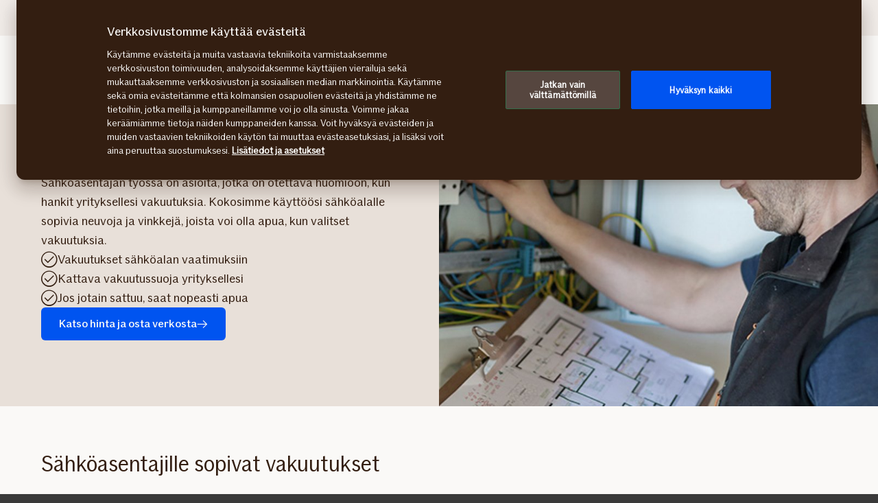

--- FILE ---
content_type: text/html; charset=utf-8
request_url: https://www.if.fi/yritysasiakkaat/vakuutukset/valitse-toimialasi/rakentaminen/sahkoasentaja
body_size: 34529
content:




<!DOCTYPE html>

<!--[if lt IE 7]> <html lang="fi-FI" dir="ltr" class="no-js lt-ie9 lt-ie8 lt-ie7"><![endif]-->
<!--[if IE 7]> <html lang="fi-FI" dir="ltr" class="no-js lt-ie9 lt-ie8"><![endif]-->
<!--[if IE 8]> <html lang="fi-FI" dir="ltr" class="no-js lt-ie9"><![endif]-->
<!--[if gt IE 8]><!-->
<html lang="fi-FI" dir="ltr" class="if no-js">
<!--<![endif]-->
<!-- C3:b2f154e6-14a4-468f-9e3d-60e924231aad -->
<!-- C4:OPPAWN1LDWK00012O -->

<head>
    
<link rel="preconnect" href="https://v.imgi.no" crossorigin />
<link rel="preconnect" href="https://www.googletagmanager.com" crossorigin="use-credentials" />
<link rel="preconnect" href="https://cdn.cookielaw.org" crossorigin="use-credentials" />
    <meta charset="utf-8" />
    <title>Sähköasentajalle sopivat vakuutukset  | If</title>
    
    <script type="application/ld+json">
        {"@context":"https://schema.org","@graph":[{"@type":"InsuranceAgency","url":"https://www.if.fi","logo":"https://www.if.fi/if-insurance-company-logo.png","image":"https://www.if.fi/if-insurance-company-logo.png","brand":{"@type":"Brand","logo":"https://www.if.fi/if-insurance-company-logo.png"},"sameAs":["https://www.if.no/privat","https://www.if.se/privat","https://www.if.dk/privat"]},{"@type":"Product","name":"Sähköasentajan vakuutukset","image":"https://v.imgi.no/cz5a6krxj5-MOODBOARD/980","description":"Sähköasentajan työssä on asioita, jotka on otettava huomioon, kun hankit yrityksellesi vakuutuksia. Kokosimme käyttöösi sähköalalle sopivia neuvoja ja vinkkejä, joista voi olla apua, kun valitset vakuutuksia.   ","brand":{"@type":"Brand"}},{"@type":"WebPage","@id":"https://www.if.fi/yritysasiakkaat/vakuutukset/valitse-toimialasi/rakentaminen/sahkoasentaja","name":"Sähköasentajalle sopivat vakuutukset  | If","url":"https://www.if.fi/yritysasiakkaat/vakuutukset/valitse-toimialasi/rakentaminen/sahkoasentaja","datePublished":"2022-03-02T09.34.01+00:00","dateModified":"2023-04-26T09:44:01+00:00","isPartOf":{"@type":"WebSite","url":"https://www.if.fi"},"publisher":{"@type":"Organization","logo":{"@type":"ImageObject","url":"https://www.if.fi/if-insurance-company-logo.png"},"url":"https://www.if.fi"}}]}
    </script>


    <meta name="keywords" content="" />
    <meta name="description" content="Voimme räätälöidä yrityksellesi sähköasentajan työhön sopivat vakuutukset. Toiminnan vastuuvakuutus kannattaa aina hankkia, ja sen lisäksi suosittelemme sinulle myös muita sähköalalle sopivia vakuutuksia. 
" />
    <meta name="robots" content="index, follow" />
    <meta name="viewport" content="width=device-width, initial-scale=1.0" />
    <meta name="format-detection" content="telephone=no">

    
        <link rel='preload' href='https://v.imgi.no/cz5a6krxj5-MOODBOARD/300' as='image' media='(max-width: 300px)'>
<link rel='preload' href='https://v.imgi.no/cz5a6krxj5-MOODBOARD/660' as='image' media='(min-width: 301px) and (max-width: 660px)'>
<link rel='preload' href='https://v.imgi.no/cz5a6krxj5-MOODBOARD/980' as='image' media='(min-width: 661px)'>
<link rel='preload' href='https://v.imgi.no/cz5a6krxj5-MOODBOARD/2042' as='image' media='(min-width: 981px) and (min-resolution: 2dppx)'>


    

    

    <link rel="apple-touch-icon" sizes="57x57" href="/static/img/favicons/apple-touch-icon-57x57.png" />
    <link rel="apple-touch-icon" sizes="60x60" href="/static/img/favicons/apple-touch-icon-60x60.png" />
    <link rel="apple-touch-icon" sizes="72x72" href="/static/img/favicons/apple-touch-icon-72x72.png" />
    <link rel="apple-touch-icon" sizes="76x76" href="/static/img/favicons/apple-touch-icon-76x76.png" />
    <link rel="apple-touch-icon" sizes="114x114" href="/static/img/favicons/apple-touch-icon-114x114.png" />
    <link rel="apple-touch-icon" sizes="120x120" href="/static/img/favicons/apple-touch-icon-120x120.png" />
    <link rel="apple-touch-icon" sizes="144x144" href="/static/img/favicons/apple-touch-icon-144x144.png" />
    <link rel="apple-touch-icon" sizes="152x152" href="/static/img/favicons/apple-touch-icon-152x152.png" />
    <link rel="apple-touch-icon" sizes="180x180" href="/static/img/favicons/apple-touch-icon-180x180.png" />
    <link rel="apple-touch-icon" sizes="512x512" href="/static/img/favicons/apple-touch-icon-512x512.png" />
    <link rel="icon" type="image/png" sizes="16x16" href="/static/img/favicons/favicon-16x16.png" />
    <link rel="icon" type="image/png" sizes="32x32" href="/static/img/favicons/favicon-32x32.png" />
    <link rel="icon" type="image/png" sizes="96x96" href="/static/img/favicons/favicon-96x96.png" />
    <link rel="icon" type="image/png" sizes="128x128" href="/static/img/favicons/favicon-128x128.png" />
    <link rel="icon" type="image/png" sizes="196x196" href="/static/img/favicons/favicon-196x196.png" />
    <link rel="icon" type="image/png" sizes="512x512" href="/static/img/favicons/favicon-512x512.png" />
    <link rel="shortcut icon" href="/static/img/favicons/favicon.ico" />
    <meta name="msapplication-square70x70logo" content="/static/img/favicons/mstile-70x70.png" />
    <meta name="msapplication-TileImage" content="/static/img/favicons/mstile-144x144.png" />
    <meta name="msapplication-square150x150logo" content="/static/img/favicons/mstile-150x150.png" />
    <meta name="msapplication-wide310x150logo" content="/static/img/favicons/mstile-310x150.png" />
    <meta name="msapplication-square310x310logo" content="/static/img/favicons/mstile-310x310.png" />
    <meta name="application-name" content="If" />
    <meta name="theme-color" content="#e8e0d9" />
    <meta name="msapplication-TileColor" content="#e8e0d9" />


    <link rel="canonical" href="https://www.if.fi/yritysasiakkaat/vakuutukset/valitse-toimialasi/rakentaminen/sahkoasentaja" />
    <style>

        @media (max-width: 660px) {
            body:not(.nonRWD) .ecmt-content {
                border-top: none;
            }
        }

        @media (min-width: 981px) {
            .ecmt-desktop-hidden {
                display: none !important;
            }
        }

        @media (max-width: 660px) {
            body:not(.nonRWD) .ecmt-mobile-only {
                display: block !important;
            }

            body:not(.nonRWD) .ecmt-mobile-hidden {
                display: none !important;
            }
        }

        @media (min-width: 661px) and (max-width: 980px) {
            body:not(.nonRWD) .ecmt-tablet-hidden {
                display: none !important;
            }
        }

        @media (min-width: 661px) and (max-width: 980px) {
            body:not(.nonRWD) .ecmt-icon-not-tablet.ecmt-iconbefore:before, body:not(.nonRWD) .ecmt-icon-not-tablet.ecmt-icon {
                display: none;
            }
        }

        @media (max-width: 660px) {
            body:not(.nonRWD) .ecmt-icon-not-mobile.ecmt-iconbefore:before, body:not(.nonRWD) .ecmt-icon-not-mobile.ecmt-icon {
                display: none;
            }
        }
    </style>

    <link rel="preload" href="/dynamic/fonts/IfSans-Variable.woff2" as="font" type="font/woff2" crossorigin="anonymous">

    <link rel="stylesheet" href="/dynamic/css/global-css-header.633880919ff511b639bd.css" type="text/css" />
    <link rel="stylesheet" href="/dynamic/css/vendor-css.3e19878d6f34d62c26b6.css" type="text/css" />


        <link rel="stylesheet" href="/dynamic/css/vid-all-css.5c7457ca93501dd13023.css" type="text/css" />
        <link rel="preload" href="/dynamic/css/global-css.19dba5f24749e0ac83e5.css" as="style" onload="this.onload=null;this.rel='stylesheet'">
        <noscript><link rel="stylesheet" href="/dynamic/css/global-css.19dba5f24749e0ac83e5.css"></noscript>
    <link rel="stylesheet" href="/dynamic/css/ids-css.9bfdc6abc5b669306800.css" type="text/css" />
    <link rel="stylesheet" href="/dynamic/css/openpages-css.43ba17168cce26d2993d.css" type="text/css" />
    <link rel="stylesheet" href="/dynamic/css/btx-css.825e0a798b3f7ae79032.css" type="text/css" />

    

    
        
    

    
    <link href="https://js.monitor.azure.com" rel="preconnect" crossorigin="anonymous"/>
    <script type="text/javascript">
        window.appInsightsConnectionString = "InstrumentationKey=abc3fb11-41c6-495c-a5dc-14236b942a50;IngestionEndpoint=https://westeurope-5.in.applicationinsights.azure.com/;LiveEndpoint=https://westeurope.livediagnostics.monitor.azure.com/;ApplicationId=a965c93c-1438-4858-8e25-bc0044aadbaa";
    </script>
<script type="text/javascript">
            !(function (cfg) {
                var cs = window.appInsightsConnectionString;
                if (!cs) { console.error("window.appInsightsConnectionString is not set."); return; }
                cfg.cfg.connectionString = cs;

                function e(){cfg.onInit&&cfg.onInit(n)}var x,w,D,t,E,n,C=window,O=document,b=C.location,q="script",I="ingestionendpoint",L="disableExceptionTracking",j="ai.device.";"instrumentationKey"[x="toLowerCase"](),w="crossOrigin",D="POST",t="appInsightsSDK",E=cfg.name||"appInsights",(cfg.name||C[t])&&(C[t]=E),n=C[E]||function(g){var f=!1,m=!1,h={initialize:!0,queue:[],sv:"8",version:2,config:g};function v(e,t){var n={},i="Browser";function a(e){e=""+e;return 1===e.length?"0"+e:e}return n[j+"id"]=i[x](),n[j+"type"]=i,n["ai.operation.name"]=b&&b.pathname||"_unknown_",n["ai.internal.sdkVersion"]="javascript:snippet_"+(h.sv||h.version),{time:(i=new Date).getUTCFullYear()+"-"+a(1+i.getUTCMonth())+"-"+a(i.getUTCDate())+"T"+a(i.getUTCHours())+":"+a(i.getUTCMinutes())+":"+a(i.getUTCSeconds())+"."+(i.getUTCMilliseconds()/1e3).toFixed(3).slice(2,5)+"Z",iKey:e,name:"Microsoft.ApplicationInsights."+e.replace(/-/g,"")+"."+t,sampleRate:100,tags:n,data:{baseData:{ver:2}},ver:undefined,seq:"1",aiDataContract:undefined}}var n,i,t,a,y=-1,T=0,S=["js.monitor.azure.com","js.cdn.applicationinsights.io","js.cdn.monitor.azure.com","js0.cdn.applicationinsights.io","js0.cdn.monitor.azure.com","js2.cdn.applicationinsights.io","js2.cdn.monitor.azure.com","az416426.vo.msecnd.net"],o=g.url||cfg.src,r=function(){return s(o,null)};function s(d,t){if((n=navigator)&&(~(n=(n.userAgent||"").toLowerCase()).indexOf("msie")||~n.indexOf("trident/"))&&~d.indexOf("ai.3")&&(d=d.replace(/(\/)(ai\.3\.)([^\d]*)$/,function(e,t,n){return t+"ai.2"+n})),!1!==cfg.cr)for(var e=0;e<S.length;e++)if(0<d.indexOf(S[e])){y=e;break}var n,i=function(e){var a,t,n,i,o,r,s,c,u,l;h.queue=[],m||(0<=y&&T+1<S.length?(a=(y+T+1)%S.length,p(d.replace(/^(.*\/\/)([\w\.]*)(\/.*)$/,function(e,t,n,i){return t+S[a]+i})),T+=1):(f=m=!0,s=d,!0!==cfg.dle&&(c=(t=function(){var e,t={},n=g.connectionString;if(n)for(var i=n.split(";"),a=0;a<i.length;a++){var o=i[a].split("=");2===o.length&&(t[o[0][x]()]=o[1])}return t[I]||(e=(n=t.endpointsuffix)?t.location:null,t[I]="https://"+(e?e+".":"")+"dc."+(n||"services.visualstudio.com")),t}()).instrumentationkey||g.instrumentationKey||"",t=(t=(t=t[I])&&"/"===t.slice(-1)?t.slice(0,-1):t)?t+"/v2/track":g.endpointUrl,t=g.userOverrideEndpointUrl||t,(n=[]).push((i="SDK LOAD Failure: Failed to load Application Insights SDK script (See stack for details)",o=s,u=t,(l=(r=v(c,"Exception")).data).baseType="ExceptionData",l.baseData.exceptions=[{typeName:"SDKLoadFailed",message:i.replace(/\./g,"-"),hasFullStack:!1,stack:i+"\nSnippet failed to load ["+o+"] -- Telemetry is disabled\nHelp Link: https://go.microsoft.com/fwlink/?linkid=2128109\nHost: "+(b&&b.pathname||"_unknown_")+"\nEndpoint: "+u,parsedStack:[]}],r)),n.push((l=s,i=t,(u=(o=v(c,"Message")).data).baseType="MessageData",(r=u.baseData).message='AI (Internal): 99 message:"'+("SDK LOAD Failure: Failed to load Application Insights SDK script (See stack for details) ("+l+")").replace(/\"/g,"")+'"',r.properties={endpoint:i},o)),s=n,c=t,JSON&&((u=C.fetch)&&!cfg.useXhr?u(c,{method:D,body:JSON.stringify(s),mode:"cors"}):XMLHttpRequest&&((l=new XMLHttpRequest).open(D,c),l.setRequestHeader("Content-type","application/json"),l.send(JSON.stringify(s)))))))},a=function(e,t){m||setTimeout(function(){!t&&h.core||i()},500),f=!1},p=function(e){var n=O.createElement(q),e=(n.src=e,t&&(n.integrity=t),n.setAttribute("data-ai-name",E),cfg[w]);return!e&&""!==e||"undefined"==n[w]||(n[w]=e),n.onload=a,n.onerror=i,n.onreadystatechange=function(e,t){"loaded"!==n.readyState&&"complete"!==n.readyState||a(0,t)},cfg.ld&&cfg.ld<0?O.getElementsByTagName("head")[0].appendChild(n):setTimeout(function(){O.getElementsByTagName(q)[0].parentNode.appendChild(n)},cfg.ld||0),n};p(d)}cfg.sri&&(n=o.match(/^((http[s]?:\/\/.*\/)\w+(\.\d+){1,5})\.(([\w]+\.){0,2}js)$/))&&6===n.length?(d="".concat(n[1],".integrity.json"),i="@".concat(n[4]),l=window.fetch,t=function(e){if(!e.ext||!e.ext[i]||!e.ext[i].file)throw Error("Error Loading JSON response");var t=e.ext[i].integrity||null;s(o=n[2]+e.ext[i].file,t)},l&&!cfg.useXhr?l(d,{method:"GET",mode:"cors"}).then(function(e){return e.json()["catch"](function(){return{}})}).then(t)["catch"](r):XMLHttpRequest&&((a=new XMLHttpRequest).open("GET",d),a.onreadystatechange=function(){if(a.readyState===XMLHttpRequest.DONE)if(200===a.status)try{t(JSON.parse(a.responseText))}catch(e){r()}else r()},a.send())):o&&r();try{h.cookie=O.cookie}catch(k){}function e(e){for(;e.length;)!function(t){h[t]=function(){var e=arguments;f||h.queue.push(function(){h[t].apply(h,e)})}}(e.pop())}var c,u,l="track",d="TrackPage",p="TrackEvent",l=(e([l+"Event",l+"PageView",l+"Exception",l+"Trace",l+"DependencyData",l+"Metric",l+"PageViewPerformance","start"+d,"stop"+d,"start"+p,"stop"+p,"addTelemetryInitializer","setAuthenticatedUserContext","clearAuthenticatedUserContext","flush"]),h.SeverityLevel={Verbose:0,Information:1,Warning:2,Error:3,Critical:4},(g.extensionConfig||{}).ApplicationInsightsAnalytics||{});return!0!==g[L]&&!0!==l[L]&&(e(["_"+(c="onerror")]),u=C[c],C[c]=function(e,t,n,i,a){var o=u&&u(e,t,n,i,a);return!0!==o&&h["_"+c]({message:e,url:t,lineNumber:n,columnNumber:i,error:a,evt:C.event}),o},g.autoExceptionInstrumented=!0),h}(cfg.cfg),(C[E]=n).queue&&0===n.queue.length?(n.queue.push(e),n.trackPageView({})):e();
            })({
               src: "https://js.monitor.azure.com/scripts/b/ai.3.gbl.min.js",
              // name: "appInsights", // Global SDK Instance name defaults to "appInsights" when not supplied
               ld: 0, // Defines the load delay (in ms) before attempting to load the sdk. -1 = block page load and add to head. (default) = 0ms load after timeout,
              useXhr: true, // Use XHR instead of fetch to report failures (if available),
              dle: true, // Prevent the SDK from reporting load failure log
              crossOrigin: "anonymous", // When supplied this will add the provided value as the cross origin attribute on the script tag
              // onInit: null, // Once the application insights instance has loaded and initialized this callback function will be called with 1 argument -- the sdk instance (DON'T ADD anything to the sdk.queue -- As they won't get called)
              sri: false, // Custom optional value to specify whether fetching the snippet from integrity file and do integrity check
              cfg: { // Application Insights Configuration
                connectionString: "YOUR_CONNECTION_STRING"
            }});
            </script>

    <script src="/static/js/jquery.min.js"></script> 
    <script src="/dynamic/js/global-js.0d19ca8d43ee1c8215ab.js" defer></script>
    <script src="/dynamic/js/ecmt-js.7d9f559fd10c8e06c8bd.js" defer></script>   




        <link rel="alternate" hreflang="fi-FI" href="https://www.if.fi/yritysasiakkaat/vakuutukset/valitse-toimialasi/rakentaminen/sahkoasentaja" />

    
        
            <!-- Start headscripts -->
            <!-- Headerscript rendered within cachetag -->
            
            <!-- End headscripts -->
        

    <meta property="og:type" content="website" />
<meta property="og:url" content="https://www.if.fi/yritysasiakkaat/vakuutukset/valitse-toimialasi/rakentaminen/sahkoasentaja" />
<meta property="og:title" content="Sähköasentajalle sopivat vakuutukset  | If" />
    <meta property="og:description" content="Voimme räätälöidä yrityksellesi sähköasentajan työhön sopivat vakuutukset. Toiminnan vastuuvakuutus kannattaa aina hankkia, ja sen lisäksi suosittelemme sinulle myös muita sähköalalle sopivia vakuutuksia. 
" />
    <meta property="og:image" content="https://v.imgi.no/cz5a6krxj5-MOODBOARD/2042" />


    
    

    


<script src="/dynamic/js/global-js.0d19ca8d43ee1c8215ab.js"></script>
<script src="/dynamic/js/ecmt-js.7d9f559fd10c8e06c8bd.js"></script>  

<!--
       __      _                     __
      / /___  (_)___     __  _______/ /
 __  / / __ \/ / __ \   / / / / ___/ / 
/ /_/ / /_/ / / / / /  / /_/ (__  )_/  
\____/\____/_/_/ /_/   \__,_/____(_)   

We are growing our tech community, want to take the next step in your professional career? Check out all our openings here: www.if.fi/joinus 

Not something there for you at the moment? Sign up here to stay in touch with us and we could get back to you as soon as we have something that fits your interest: www.if.fi/intouch

-->

<script type="text/javascript">
var injectScriptAsyncRefInHead = function(lang, domainScript) {
var _script = document.createElement('script');
_script.async = true;
_script.src = "https://cdn.cookielaw.org/scripttemplates/otSDKStub.js"; 
_script.type = "text/javascript";
_script.charset = "UTF-8";

_script.setAttribute("data-language", lang);
_script.setAttribute("data-domain-script", domainScript);

document.head.append(_script);
}

if (location.host === "www.if.fi")
injectScriptAsyncRefInHead("fi","69a0ecd9-0c23-4ee8-980c-e085017365d6");

if (typeof OptanonWrapper !== 'function') {
    function OptanonWrapper() { }
}
</script>

<style>/* Temporary Bugfix for story #1187523 */
.if.panel.is-expandable.is-open > .op.if.content > div[itemprop="acceptedAnswer"] > div[itemprop="text"] > .op.if.section{
padding-top:0px;
}
.if.panel.is-expandable.is-open > .op.if.content > div[itemprop="acceptedAnswer"] > div[itemprop="text"] > .op.if.section:last-child{
padding-bottom:0px;
}
/* End temporary Bugfix for story #1187523 */

/* Temporary Bugfix for story #1192838 */
.search-result-list-item-link a
{
word-break: break-all;
}
/* End Temporary Bugfix for story #1192838 */


.openpages .hubspot-form-theme input[type=submit]{
color: #faf9f7;
}

/*  Fix to not get red error borders for radiobuttons on pageload if set to required but no apointed default value is selected.  */
.if.op.radio-button-input:invalid:not([aria-invalid="true"]){
    border:var(--ids-checkbox-input-border) !important;
}</style>
    
    <!-- Google Analytics Start -->
    <script async type="text/javascript">
        dataLayer = [];
        var gaModel = {event:"Page Load",environmentInfo:{country:"Finland",businessArea:"COM",portfolio:"if.fi",partner:null},pageInfo:{pageType:"Product Page",pageLanguage:"FI",pageUrl:"https://www.if.fi/yritysasiakkaat/vakuutukset/valitse-toimialasi/rakentaminen/sahkoasentaja",canonicalPageUrl:"https://www.if.fi/yritysasiakkaat/vakuutukset/valitse-toimialasi/rakentaminen/sahkoasentaja",httpStatusCode:"200",category:null,subSubject:null,mainSubject:null,tags:null,step:null,referrer:null},customerInfo:{loggedIn:false,customerId:{id:null,type:null}},processInfo:{name:null,processStep:{mainStep:null,subStep:null}},insuranceInfo:{quoteId:null}};
        var trackingInfoModel = null;
        // Push to datalayery
        if (trackingInfoModel != null) {
            dataLayer.push(trackingInfoModel);
        }
        // Set loggedIn status
        var isLoggedIn = sessionStorage.getItem("op_id_token_claims_obj") != null;
        if (gaModel && gaModel.customerInfo) {
            gaModel.customerInfo.loggedIn = isLoggedIn;
        }

        //Replace nulls with undefined
        const replaceNullWithUndefined = function (obj) {
            obj && obj.constructor === Object && Object.keys(obj).forEach(function (key) {
                if (obj[key] === null) obj[key] = undefined
                if (obj[key]) replaceNullWithUndefined(obj[key])
            });
        }
        replaceNullWithUndefined(gaModel);

        const checkIfOnAFOConfirmationPage = function (gaModelobj) {
            if (typeof gaModelobj !== "undefined") {
                if (typeof gaModelobj.pageInfo !== "undefined") {
                    if (typeof gaModelobj.pageInfo.pageType !== "undefined") {
                        if (gaModelobj.pageInfo.pageType.indexOf("Ask For Offer Confirmation Page") > -1 || gaModelobj.pageInfo.pageType.indexOf("Commercial Light Webshop Confirmation") > -1 || gaModelobj.pageInfo.pageType.indexOf("Commercial OST Webshop Confirmation") > -1) {
                            return true;
                        }
                        else
                            return false;
                    }
                }
            }
        };
        
        function gaModelAddCustomerId(x) {
            if (typeof gaModel !== "undefined") {
                if (typeof gaModel.customerInfo.customerId !== "undefined") {
                    if (x === "") {
                        gaModel.customerInfo.customerId.id = undefined;
                    }
                    else {
                        gaModel.customerInfo.customerId.id = x;
                    }
                    gaModel.customerInfo.customerId.type = "ORG";
                }
            }
        }

        function gaModelAddInsuranceQuoteId(x) {
            if (typeof gaModel !== "undefined") {
                if (typeof gaModel.insuranceInfo !== "undefined") {
                    if (x === "") {
                        gaModel.insuranceInfo.quoteId = "undefined";
                    }
                    else {
                        gaModel.insuranceInfo.quoteId = x;
                    }
                }
            }
        }

        function gaModelAddReferrerUrl(url) {
            if (typeof gaModel !== "undefined") {
                if (typeof gaModel.pageInfo !== "undefined") {
                    if (url !== "") {
                        gaModel.pageInfo.referrer = url;
                    }
                }
            }
        }

        function getCookie(cname) {
            var name = cname + '=';
            var ca = document.cookie.split(';');
            for (var i = 0; i < ca.length; i++) {
                var c = ca[i];
                while (c.charAt(0) == ' ') {
                    c = c.substring(1);
                }
                if (c.indexOf(name) == 0) {
                    return c.substring(name.length, c.length);
                }
            }
            return '';
        }

        let legalNumber = getCookie("galegalnumber");
        if (checkIfOnAFOConfirmationPage(gaModel) && legalNumber !== null && legalNumber !== undefined && legalNumber.length > 0) {
            gaModelAddCustomerId(legalNumber);
        }

        let quoteId = "";
        if (quoteId !== null && quoteId !== undefined && quoteId.length > 0) {
             gaModelAddInsuranceQuoteId(quoteId);
        }

        let referrerUrl = document.referrer;
        if (referrerUrl !== null && referrerUrl !== undefined && referrerUrl.length > 0) {
            gaModelAddReferrerUrl(referrerUrl);
        }

        // Push to datalayer
        dataLayer.push(gaModel);
        
    </script>
    <!-- End Google Analytics -->

    
    <!-- Google Tag Manager -->
        <script>
            (function(w, d, s, l, i) {
                w[l] = w[l] || [];
                w[l].push({
                    'gtm.start':
                        new Date().getTime(),
                    event: 'gtm.js'
                });
                var f = d.getElementsByTagName(s)[0],
                    j = d.createElement(s),
                    dl = l != 'dataLayer' ? '&l=' + l : '';
                j.async = true;
                j.src =
                    '//www.googletagmanager.com/gtm.js?id=' + i + dl;
                f.parentNode.insertBefore(j, f);
            })(window, document, 'script', 'dataLayer', 'GTM-MP869S');
        </script>
    <!-- End Google Tag Manager -->

    
    

</head>

<body itemscope="itemscope" itemtype="http://schema.org/WebPage" class=" if openpages" style="background-color:#faf9f7">
    <div class="if app">
        
        
    <!-- Google Tag Manager (noscript) -->
        <noscript>
            <iframe src="//www.googletagmanager.com/ns.html?id=GTM-MP869S"
                    height="0" width="0" style="display: none; visibility: hidden" title="Google Tag Manager"></iframe>
        </noscript>
    <!-- End Google Tag Manager (noscript) -->


        

        


        <a href="#main-navigation" class="visuallyhidden">Päävalikko</a>
        <a href="#main" class="visuallyhidden">Siirry sisältöön</a>


        
    <span id="ifparams" style="display: none;"></span>






<header class="if op-header has-hero ">
    <nav class="if primary" aria-label="Sivuston osiovalikko">
        




<div class="if mobile flex">
    <ul class="if mobile-menu-list " id="main-navigation-mobile">
            <li class="if mobile-menu-item logo-holder">
                <a href="/yritysasiakkaat" class="if logo small" aria-label="Siirry etusivulle" title="Vakuutusyhti&#xF6; If &#x2013; Pohjoismaiden johtava vahinkovakuutusyhti&#xF6;"></a>
            </li>
            <li class="if mobile-menu-item action-holder">
                <button class="if mobile-menu-action mobile-menu button typography ui x-small"
                aria-expanded="false"
                aria-controls="mobile-search-dropdown"
                >                    
                    <span class="op-font-icon-wrapper size-16">
                        <span class="op-icon-ui-16 op-icon-ui-16-search"></span>
                    </span>
                    Haku
                </button>
                <div class="if mobile-dropdown" id="mobile-search-dropdown">
                    <span class="if typography ui large weight-medium">Haku</span>
                    <div class="if mobile-search">
                        <form class="if" id="cse-search-box-mobile" action="/henkiloasiakkaat/haku" method="GET" role="search">
                            <div class="if flex justify-content-end background-beige-100 border-radius-6 align-items-center">
                                <input type="search"
                                id="btx-search-input-mobile"
                                maxlength="60"
                                placeholder="...kirjoita hakusana:"
                                class="if input-field js-if-mobile-search"
                                name="q" />
                                <label for="btx-search-input-mobile"><span class="if axe sr-only">...kirjoita hakusana:</span></label>
                                <button type="submit" class="if icon-button plain quiet medium" aria-label="Haku">
                                    <span class="op-font-icon-wrapper size-24">
                                        <span class="op-icon-ui-24 op-icon-ui-24-search" aria-hidden="true"></span>
                                    </span>
                                </button>
                            </div>
                        </form>
                    </div>
                </div>
            </li>


  




            <li class="if mobile-menu-item action-holder login-holder ">
                <button type="button" class="if mobile-menu-action mobile-menu button login typography ui x-small" aria-label="Kirjautumisvalikko" aria-expanded="false">
                    <span class="op-font-icon-wrapper size-16">
                        <span class="op-icon-ui-16 op-icon-ui-16-user"></span>
                    </span>
                    Kirjaudu
                </button>
                <div class="if mobile-dropdown">
                    <span class="if typography ui large weight-medium">Kirjaudu sisään</span>
                       
                    <div class="if flex-column gap-8">
                        <ul class="if flex-column gap-8 mb-0">
                                <li class="if pt-8 pb-8">
                                    <a href="/yritysasiakkaat/omat-sivut" class="if typography ui large gap-8 flex align-items-center fit-content">
                                        <span class="op-link-text">Yrityksen Omat sivut</span>
                                        <span class="op-font-icon-wrapper size-16">
                                            <span class="op-icon-ui-16 op-icon-ui-16-arrow-link"></span>
                                        </span>
                                    </a>
                                </li>
                                <li class="if pt-8 pb-8">
                                    <a href="/yritysasiakkaat/omat-sivut/omat-sivut-kirjaudu-sisaan" class="if typography ui large gap-8 flex align-items-center fit-content">
                                        <span class="op-link-text">Työntekijän Omat sivut</span>
                                        <span class="op-font-icon-wrapper size-16">
                                            <span class="op-icon-ui-16 op-icon-ui-16-arrow-link"></span>
                                        </span>
                                    </a>
                                </li>
                                <li class="if pt-8 pb-8">
                                    <a href="https://www.if-insurance.com/large-enterprises/if-login" class="if typography ui large gap-8 flex align-items-center fit-content">
                                        <span class="op-link-text">If Login suurasiakkaille</span>
                                        <span class="op-font-icon-wrapper size-16">
                                            <span class="op-icon-ui-16 op-icon-ui-16-arrow-link"></span>
                                        </span>
                                    </a>
                                </li>
                                <li class="if pt-8 pb-8">
                                    <a href="https://omatsivut.if.fi/" class="if typography ui large gap-8 flex align-items-center fit-content">
                                        <span class="op-link-text">Henkilöasiakkaiden Omat sivut</span>
                                        <span class="op-font-icon-wrapper size-16">
                                            <span class="op-icon-ui-16 op-icon-ui-16-arrow-link"></span>
                                        </span>
                                    </a>
                                </li>
                        </ul>
                    </div>                 
                </div>
            </li>

        <li class="if mobile-menu-item action-holder mobile-menu-holder">
            <button type="button" class="if mobile-menu-action button mobile-menu-btn typography ui x-small" aria-expanded="false">
                <span class="op-font-icon-wrapper size-16">
                    <span class="op-icon-ui-16 op-icon-ui-16-menu"></span>
                </span>
                Valikko
            </button>
            <div class="if mobile-menu-container">
                    <ul class="if tabs small gap-0" role="tablist">
                            <li>
                                <button 
                                id="mobile-menu-tab-1" 
                                class="if tab ba-selection ui typography medium "
                                role="tab" 
                                aria-selected=false
                                aria-controls="mobile-menu-ba-1"
                                >
                                    Henkil&#xF6;asiakkaat
                                </button>
                            </li>
                            <li>
                                <button 
                                id="mobile-menu-tab-2" 
                                class="if tab ba-selection ui typography medium is-selected"
                                role="tab" 
                                aria-selected=true
                                aria-controls="mobile-menu-ba-2"
                                >
                                    Yritysasiakkaat
                                </button>
                            </li>
                            <li>
                                <button 
                                id="mobile-menu-tab-3" 
                                class="if tab ba-selection ui typography medium "
                                role="tab" 
                                aria-selected=false
                                aria-controls="mobile-menu-ba-3"
                                >
                                    Tietoa Ifist&#xE4;
                                </button>
                            </li>
                    </ul>
                        <div 
                        id="mobile-menu-ba-1"
                        class="if mobile-menu-tab-panel display-none "
                        role="tabpanel"
                        aria-labelledby="mobile-menu-tab-1"
                        >

                                <div class="if flex-column gap-16">                                           
                                            <details class="if is-parent">
                                                <summary class="if typography heading small flex-row justify-content-space-between pt-8 pb-8">
                                                    Vakuutukset
                                                    <span class="if expandable-section-arrow">                                                        
                                                        <span class="op-font-icon-wrapper size-32 op-ignore-icon-transform">
                                                            <span class="op-icon-ui-32 op-icon-ui-32-arrow-sm-down"></span>
                                                        </span>
                                                    </span>
                                                </summary>
                                                <div class="if flex-column thirdlevel pt-16">
                                                            <details class="if is-parent">
                                                                <summary class="if flex-row justify-content-space-between align-items-center pt-16 pb-16">
                                                                    <span class="if typography ui large flex gap-16 align-items-center">
                                                                        <span class="op-font-icon-wrapper size-24">
                                                                            <span class="op-icon-product-24 op-icon-product-24-home"></span>
                                                                        </span>
                                                                        Koti
                                                                    </span>
                                                                    <span class="if expandable-section-arrow">
                                                                        <span class="op-font-icon-wrapper size-32 op-ignore-icon-transform">
                                                                            <span class="op-icon-ui-32 op-icon-ui-32-arrow-sm-down"></span>
                                                                        </span>
                                                                    </span>
                                                                </summary>
                                                                <div class="if flex-column fourthlevel">
                                                                    <ul class="if mb-0">
                                                                            <li class="if pt-16 pb-16"><a href="/henkiloasiakkaat/vakuutukset/kotivakuutus/kerrostalo-rivitalo" class="if link">Kerros- ja rivitalon vakuutus</a></li>
                                                                            <li class="if pt-16 pb-16"><a href="/henkiloasiakkaat/vakuutukset/kotivakuutus/omakotitalo" class="if link">Omakotitalon vakuutus</a></li>
                                                                            <li class="if pt-16 pb-16"><a href="/henkiloasiakkaat/vakuutukset/kotivakuutus/paritalo" class="if link">Paritalon vakuutus</a></li>
                                                                            <li class="if pt-16 pb-16"><a href="/henkiloasiakkaat/vakuutukset/kotivakuutus/vuokranantajan-vakuutus" class="if link">Vuokranantajan vakuutus</a></li>
                                                                            <li class="if pt-16 pb-16"><a href="/henkiloasiakkaat/vakuutukset/kotivakuutus/mokkivakuutus" class="if link">M&#xF6;kkivakuutus</a></li>
                                                                            <li class="if pt-16 pb-16"><a href="/henkiloasiakkaat/vakuutukset/kotivakuutus/omakotitalo/omakotitalon-kunnossapitosuunnitelma" class="if link">Omakotitalon kunnossapitosuunnitelma</a></li>
                                                                            <li class="if pt-16 pb-16"><a href="/henkiloasiakkaat/vakuutukset/kotivakuutus/kodin-turvallisuus" class="if link">Kodin turvallisuus</a></li>
                                                                    </ul>
                                                                </div>
                                                            </details>
                                                            <details class="if is-parent">
                                                                <summary class="if flex-row justify-content-space-between align-items-center pt-16 pb-16">
                                                                    <span class="if typography ui large flex gap-16 align-items-center">
                                                                        <span class="op-font-icon-wrapper size-24">
                                                                            <span class="op-icon-product-24 op-icon-product-24-car"></span>
                                                                        </span>
                                                                        Auto
                                                                    </span>
                                                                    <span class="if expandable-section-arrow">
                                                                        <span class="op-font-icon-wrapper size-32 op-ignore-icon-transform">
                                                                            <span class="op-icon-ui-32 op-icon-ui-32-arrow-sm-down"></span>
                                                                        </span>
                                                                    </span>
                                                                </summary>
                                                                <div class="if flex-column fourthlevel">
                                                                    <ul class="if mb-0">
                                                                            <li class="if pt-16 pb-16"><a href="/henkiloasiakkaat/vakuutukset/autovakuutus" class="if link">Autovakuutus</a></li>
                                                                            <li class="if pt-16 pb-16"><a href="/henkiloasiakkaat/vakuutukset/ajoneuvot/liikennevakuutus" class="if link">Liikennevakuutus</a></li>
                                                                            <li class="if pt-16 pb-16"><a href="/henkiloasiakkaat/vakuutukset/autovakuutus/miksi-autovakuutus/mita-kasko-korvaa" class="if link">Kaskovakuutus</a></li>
                                                                            <li class="if pt-16 pb-16"><a href="/henkiloasiakkaat/vakuutukset/autovakuutus/sahkoauton-vakuutus" class="if link">S&#xE4;hk&#xF6;auton vakuutus</a></li>
                                                                            <li class="if pt-16 pb-16"><a href="/henkiloasiakkaat/vakuutukset/autovakuutus/miksi-autovakuutus" class="if link">Edut ja palvelut autoilijalle</a></li>
                                                                            <li class="if pt-16 pb-16"><a href="/henkiloasiakkaat/vakuutukset/autovakuutus/auton-vaihto" class="if link">Auton vaihto</a></li>
                                                                            <li class="if pt-16 pb-16"><a href="/henkiloasiakkaat/vakuutukset/ajoneuvot/liikennekaytostapoisto" class="if link">Liikennek&#xE4;yt&#xF6;st&#xE4;poisto</a></li>
                                                                    </ul>
                                                                </div>
                                                            </details>
                                                            <details class="if is-parent">
                                                                <summary class="if flex-row justify-content-space-between align-items-center pt-16 pb-16">
                                                                    <span class="if typography ui large flex gap-16 align-items-center">
                                                                        <span class="op-font-icon-wrapper size-24">
                                                                            <span class="op-icon-product-24 op-icon-product-24-vehicles"></span>
                                                                        </span>
                                                                        Ajoneuvot
                                                                    </span>
                                                                    <span class="if expandable-section-arrow">
                                                                        <span class="op-font-icon-wrapper size-32 op-ignore-icon-transform">
                                                                            <span class="op-icon-ui-32 op-icon-ui-32-arrow-sm-down"></span>
                                                                        </span>
                                                                    </span>
                                                                </summary>
                                                                <div class="if flex-column fourthlevel">
                                                                    <ul class="if mb-0">
                                                                            <li class="if pt-16 pb-16"><a href="/henkiloasiakkaat/vakuutukset/ajoneuvot/moottorikelkkavakuutus" class="if link">Moottorikelkan vakuutus</a></li>
                                                                            <li class="if pt-16 pb-16"><a href="/henkiloasiakkaat/vakuutukset/ajoneuvot/moottoripyoravakuutus" class="if link">Moottoripy&#xF6;r&#xE4;n vakuutus</a></li>
                                                                            <li class="if pt-16 pb-16"><a href="/henkiloasiakkaat/vakuutukset/venevakuutus" class="if link">Venevakuutus</a></li>
                                                                            <li class="if pt-16 pb-16"><a href="/henkiloasiakkaat/vakuutukset/ajoneuvot/pakettiautovakuutus" class="if link">Pakettiauton vakuutus</a></li>
                                                                            <li class="if pt-16 pb-16"><a href="/henkiloasiakkaat/vakuutukset/ajoneuvot/sahkoiset-kulkuvalineet" class="if link">S&#xE4;hk&#xF6;iset kulkuv&#xE4;lineet</a></li>
                                                                            <li class="if pt-16 pb-16"><a href="/henkiloasiakkaat/vakuutukset/ajoneuvot/mopovakuutus" class="if link">Mopovakuutus</a></li>
                                                                            <li class="if pt-16 pb-16"><a href="/henkiloasiakkaat/vakuutukset/ajoneuvot/monkijavakuutus" class="if link">M&#xF6;nkij&#xE4;vakuutus</a></li>
                                                                            <li class="if pt-16 pb-16"><a href="/henkiloasiakkaat/vakuutukset/ajoneuvot/matkailuautovakuutus" class="if link">Matkailuauton vakuutus</a></li>
                                                                            <li class="if pt-16 pb-16"><a href="/henkiloasiakkaat/vakuutukset/ajoneuvot/matkailuvaunuvakuutus" class="if link">Matkailuvaunun vakuutus</a></li>
                                                                            <li class="if pt-16 pb-16"><a href="/henkiloasiakkaat/vakuutukset/ajoneuvot/peravaunuvakuutus" class="if link">Per&#xE4;vaunun vakuutus</a></li>
                                                                            <li class="if pt-16 pb-16"><a href="/henkiloasiakkaat/vakuutukset/ajoneuvot/kuorma-autovakuutus" class="if link">Kuorma-auton vakuutus</a></li>
                                                                            <li class="if pt-16 pb-16"><a href="/henkiloasiakkaat/vakuutukset/ajoneuvot/traktorimonkijavakuutus" class="if link">Traktorivakuutus</a></li>
                                                                            <li class="if pt-16 pb-16"><a href="/henkiloasiakkaat/vakuutukset/ajoneuvot/museoajoneuvovakuutus" class="if link">Museoajoneuvon vakuutus</a></li>
                                                                            <li class="if pt-16 pb-16"><a href="/henkiloasiakkaat/vakuutukset/ajoneuvot/liikennekaytostapoisto" class="if link">Liikennek&#xE4;yt&#xF6;st&#xE4;poisto</a></li>
                                                                    </ul>
                                                                </div>
                                                            </details>
                                                            <details class="if is-parent">
                                                                <summary class="if flex-row justify-content-space-between align-items-center pt-16 pb-16">
                                                                    <span class="if typography ui large flex gap-16 align-items-center">
                                                                        <span class="op-font-icon-wrapper size-24">
                                                                            <span class="op-icon-ui-24 op-icon-ui-24-user"></span>
                                                                        </span>
                                                                        Henkil&#xF6;t
                                                                    </span>
                                                                    <span class="if expandable-section-arrow">
                                                                        <span class="op-font-icon-wrapper size-32 op-ignore-icon-transform">
                                                                            <span class="op-icon-ui-32 op-icon-ui-32-arrow-sm-down"></span>
                                                                        </span>
                                                                    </span>
                                                                </summary>
                                                                <div class="if flex-column fourthlevel">
                                                                    <ul class="if mb-0">
                                                                            <li class="if pt-16 pb-16"><a href="/henkiloasiakkaat/vakuutukset/henkilovakuutukset/terveysturva" class="if link">Terveysturva</a></li>
                                                                            <li class="if pt-16 pb-16"><a href="/henkiloasiakkaat/vakuutukset/henkilovakuutukset/tapaturmavakuutus" class="if link">Sairaus- ja tapaturmavakuutus</a></li>
                                                                            <li class="if pt-16 pb-16"><a href="/henkiloasiakkaat/vakuutukset/henkilovakuutukset/toimeentulovakuutus" class="if link">Toimeentulovakuutus</a></li>
                                                                            <li class="if pt-16 pb-16"><a href="/henkiloasiakkaat/vakuutukset/henkilovakuutukset/vakavan-sairauden-turva" class="if link">Vakavan  sairauden turva</a></li>
                                                                            <li class="if pt-16 pb-16"><a href="/henkiloasiakkaat/vakuutukset/henkilovakuutukset/henkivakuutus" class="if link">Henkivakuutus</a></li>
                                                                            <li class="if pt-16 pb-16"><a href="/henkiloasiakkaat/vakuutukset/henkilovakuutukset/vauvavakuutus" class="if link">Vauvavakuutus</a></li>
                                                                            <li class="if pt-16 pb-16"><a href="/henkiloasiakkaat/vakuutukset/henkilovakuutukset/lapsivakuutus" class="if link">Lapsivakuutus</a></li>
                                                                            <li class="if pt-16 pb-16"><a href="/henkiloasiakkaat/vakuutukset/henkilovakuutukset/urheiluvakuutus" class="if link">Urheiluvakuutus</a></li>
                                                                    </ul>
                                                                </div>
                                                            </details>
                                                            <details class="if is-parent">
                                                                <summary class="if flex-row justify-content-space-between align-items-center pt-16 pb-16">
                                                                    <span class="if typography ui large flex gap-16 align-items-center">
                                                                        <span class="op-font-icon-wrapper size-24">
                                                                            <span class="op-icon-product-24 op-icon-product-24-dog"></span>
                                                                        </span>
                                                                        El&#xE4;imet
                                                                    </span>
                                                                    <span class="if expandable-section-arrow">
                                                                        <span class="op-font-icon-wrapper size-32 op-ignore-icon-transform">
                                                                            <span class="op-icon-ui-32 op-icon-ui-32-arrow-sm-down"></span>
                                                                        </span>
                                                                    </span>
                                                                </summary>
                                                                <div class="if flex-column fourthlevel">
                                                                    <ul class="if mb-0">
                                                                            <li class="if pt-16 pb-16"><a href="/henkiloasiakkaat/vakuutukset/elainvakuutukset/koiravakuutus" class="if link">Koiravakuutus</a></li>
                                                                            <li class="if pt-16 pb-16"><a href="/henkiloasiakkaat/vakuutukset/elainvakuutukset/kissavakuutus" class="if link">Kissavakuutus</a></li>
                                                                            <li class="if pt-16 pb-16"><a href="/henkiloasiakkaat/vakuutukset/elainvakuutukset/hevosvakuutus" class="if link">Hevosvakuutus</a></li>
                                                                            <li class="if pt-16 pb-16"><a href="/henkiloasiakkaat/vakuutukset/elainvakuutukset/etaelainlaakari" class="if link">Et&#xE4;el&#xE4;inl&#xE4;&#xE4;k&#xE4;ri</a></li>
                                                                            <li class="if pt-16 pb-16"><a href="/henkiloasiakkaat/vakuutukset/elainvakuutukset/elaimen-suorakorvaus" class="if link">Suorakorvaus</a></li>
                                                                            <li class="if pt-16 pb-16"><a href="/henkiloasiakkaat/vakuutukset/elainvakuutukset/koiravakuutus/koiran-kanssa" class="if link">Vinkit koiran omistajalle</a></li>
                                                                    </ul>
                                                                </div>
                                                            </details>
                                                            <details class="if is-parent">
                                                                <summary class="if flex-row justify-content-space-between align-items-center pt-16 pb-16">
                                                                    <span class="if typography ui large flex gap-16 align-items-center">
                                                                        <span class="op-font-icon-wrapper size-24">
                                                                            <span class="op-icon-product-24 op-icon-product-24-bag"></span>
                                                                        </span>
                                                                        Matka
                                                                    </span>
                                                                    <span class="if expandable-section-arrow">
                                                                        <span class="op-font-icon-wrapper size-32 op-ignore-icon-transform">
                                                                            <span class="op-icon-ui-32 op-icon-ui-32-arrow-sm-down"></span>
                                                                        </span>
                                                                    </span>
                                                                </summary>
                                                                <div class="if flex-column fourthlevel">
                                                                    <ul class="if mb-0">
                                                                            <li class="if pt-16 pb-16"><a href="/henkiloasiakkaat/vakuutukset/matkavakuutus" class="if link">Matkavakuutus</a></li>
                                                                            <li class="if pt-16 pb-16"><a href="/henkiloasiakkaat/vakuutukset/matkavakuutus/maaraaikainen-matkavakuutus" class="if link">M&#xE4;&#xE4;r&#xE4;aikainen matkavakuutus</a></li>
                                                                    </ul>
                                                                </div>
                                                            </details>
                                                            <details class="if is-parent">
                                                                <summary class="if flex-row justify-content-space-between align-items-center pt-16 pb-16">
                                                                    <span class="if typography ui large flex gap-16 align-items-center">
                                                                        <span class="op-font-icon-wrapper size-24">
                                                                            <span class="op-icon-product-24 op-icon-product-24-boat"></span>
                                                                        </span>
                                                                        Vene
                                                                    </span>
                                                                    <span class="if expandable-section-arrow">
                                                                        <span class="op-font-icon-wrapper size-32 op-ignore-icon-transform">
                                                                            <span class="op-icon-ui-32 op-icon-ui-32-arrow-sm-down"></span>
                                                                        </span>
                                                                    </span>
                                                                </summary>
                                                                <div class="if flex-column fourthlevel">
                                                                    <ul class="if mb-0">
                                                                            <li class="if pt-16 pb-16"><a href="/henkiloasiakkaat/vakuutukset/venevakuutus" class="if link">Venevakuutus</a></li>
                                                                            <li class="if pt-16 pb-16"><a href="/henkiloasiakkaat/vakuutukset/venevakuutus/veneily" class="if link">Vinkit veneilij&#xE4;lle</a></li>
                                                                    </ul>
                                                                </div>
                                                            </details>
                                                            <details class="if is-parent">
                                                                <summary class="if flex-row justify-content-space-between align-items-center pt-16 pb-16">
                                                                    <span class="if typography ui large flex gap-16 align-items-center">
                                                                        <span class="op-font-icon-wrapper size-24">
                                                                            <span class="op-icon-product-24 op-icon-product-24-forest"></span>
                                                                        </span>
                                                                        Mets&#xE4;
                                                                    </span>
                                                                    <span class="if expandable-section-arrow">
                                                                        <span class="op-font-icon-wrapper size-32 op-ignore-icon-transform">
                                                                            <span class="op-icon-ui-32 op-icon-ui-32-arrow-sm-down"></span>
                                                                        </span>
                                                                    </span>
                                                                </summary>
                                                                <div class="if flex-column fourthlevel">
                                                                    <ul class="if mb-0">
                                                                            <li class="if pt-16 pb-16"><a href="/henkiloasiakkaat/vakuutukset/metsavakuutus" class="if link">Mets&#xE4;vakuutus</a></li>
                                                                    </ul>
                                                                </div>
                                                            </details>
                                                </div>
                                            </details>
                                            <details class="if is-parent">
                                                <summary class="if typography heading small flex-row justify-content-space-between pt-8 pb-8">
                                                    Vahingot
                                                    <span class="if expandable-section-arrow">                                                        
                                                        <span class="op-font-icon-wrapper size-32 op-ignore-icon-transform">
                                                            <span class="op-icon-ui-32 op-icon-ui-32-arrow-sm-down"></span>
                                                        </span>
                                                    </span>
                                                </summary>
                                                <div class="if flex-column thirdlevel pt-16">
                                                            <a href="/henkiloasiakkaat/vahingot/ajoneuvo" class="if typography ui large flex gap-16 pt-16 pb-16 align-items-center">
                                                                <span class="op-font-icon-wrapper size-24">
                                                                    <span class="op-icon-coverage-24 op-icon-coverage-24-car-collision"></span>
                                                                </span>
                                                                <span class="op-link-text">Ajoneuvo</span>
                                                            </a>
                                                            <a href="/henkiloasiakkaat/vahingot/henkilo" class="if typography ui large flex gap-16 pt-16 pb-16 align-items-center">
                                                                <span class="op-font-icon-wrapper size-24">
                                                                    <span class="op-icon-product-24 op-icon-product-24-life"></span>
                                                                </span>
                                                                <span class="op-link-text">Henkil&#xF6;</span>
                                                            </a>
                                                            <a href="/henkiloasiakkaat/vahingot/koti-ja-omaisuus" class="if typography ui large flex gap-16 pt-16 pb-16 align-items-center">
                                                                <span class="op-font-icon-wrapper size-24">
                                                                    <span class="op-icon-product-24 op-icon-product-24-home"></span>
                                                                </span>
                                                                <span class="op-link-text">Koti ja omaisuus</span>
                                                            </a>
                                                            <a href="/henkiloasiakkaat/vahingot/vahinko-ulkomailla" class="if typography ui large flex gap-16 pt-16 pb-16 align-items-center">
                                                                <span class="op-font-icon-wrapper size-24">
                                                                    <span class="op-icon-product-24 op-icon-product-24-one-way-ticket"></span>
                                                                </span>
                                                                <span class="op-link-text">Matka</span>
                                                            </a>
                                                            <a href="/henkiloasiakkaat/vahingot/elain" class="if typography ui large flex gap-16 pt-16 pb-16 align-items-center">
                                                                <span class="op-font-icon-wrapper size-24">
                                                                    <span class="op-icon-product-24 op-icon-product-24-paw"></span>
                                                                </span>
                                                                <span class="op-link-text">El&#xE4;in</span>
                                                            </a>
                                                            <a href="/henkiloasiakkaat/vahingot/vene" class="if typography ui large flex gap-16 pt-16 pb-16 align-items-center">
                                                                <span class="op-font-icon-wrapper size-24">
                                                                    <span class="op-icon-product-24 op-icon-product-24-boat"></span>
                                                                </span>
                                                                <span class="op-link-text">Vene</span>
                                                            </a>
                                                            <a href="/henkiloasiakkaat/vahingot/oikeusturvavahinko" class="if typography ui large flex gap-16 pt-16 pb-16 align-items-center">
                                                                <span class="op-font-icon-wrapper size-24">
                                                                    <span class="op-icon-product-24 op-icon-product-24-legal"></span>
                                                                </span>
                                                                <span class="op-link-text">Oikeusturva</span>
                                                            </a>
                                                            <a href="/henkiloasiakkaat/vahingot/vastuuvahinko" class="if typography ui large flex gap-16 pt-16 pb-16 align-items-center">
                                                                <span class="op-font-icon-wrapper size-24">
                                                                    <span class="op-icon-product-24 op-icon-product-24-liability"></span>
                                                                </span>
                                                                <span class="op-link-text">Vastuuvahinko</span>
                                                            </a>
                                                            <a href="/henkiloasiakkaat/vahingot" class="if typography ui large flex gap-16 pt-16 pb-16 align-items-center">
                                                                <span class="op-font-icon-wrapper size-24">
                                                                    <span class="op-icon-symbol-24 op-icon-symbol-24-report-claim"></span>
                                                                </span>
                                                                <span class="op-link-text">Kaikki toimintaohjeet</span>
                                                            </a>
                                                </div>
                                            </details>
                                            <details class="if is-parent">
                                                <summary class="if typography heading small flex-row justify-content-space-between pt-8 pb-8">
                                                    Asiakaspalvelu
                                                    <span class="if expandable-section-arrow">                                                        
                                                        <span class="op-font-icon-wrapper size-32 op-ignore-icon-transform">
                                                            <span class="op-icon-ui-32 op-icon-ui-32-arrow-sm-down"></span>
                                                        </span>
                                                    </span>
                                                </summary>
                                                <div class="if flex-column thirdlevel pt-16">
                                                            <a href="https://omatsivut.if.fi/" class="if typography ui large flex gap-16 pt-16 pb-16 align-items-center">
                                                                <span class="op-font-icon-wrapper size-24">
                                                                    <span class="op-icon-product-24 op-icon-product-24-laptop"></span>
                                                                </span>
                                                                <span class="op-link-text">Omat sivut</span>
                                                            </a>
                                                            <a href="/henkiloasiakkaat/asiakaspalvelu/verkkopalvelut/if-mobiili" class="if typography ui large flex gap-16 pt-16 pb-16 align-items-center">
                                                                <span class="op-font-icon-wrapper size-24">
                                                                    <span class="op-icon-product-24 op-icon-product-24-smartphone"></span>
                                                                </span>
                                                                <span class="op-link-text">If Mobiili</span>
                                                            </a>
                                                            <a href="/henkiloasiakkaat/asiakaspalvelu/usein-kysyttya/laskutus" class="if typography ui large flex gap-16 pt-16 pb-16 align-items-center">
                                                                <span class="op-font-icon-wrapper size-24">
                                                                    <span class="op-icon-symbol-24 op-icon-symbol-24-coins"></span>
                                                                </span>
                                                                <span class="op-link-text">Laskutus</span>
                                                            </a>
                                                            <a href="/henkiloasiakkaat/asiakaspalvelu/verkkopalvelut/e-lasku" class="if typography ui large flex gap-16 pt-16 pb-16 align-items-center">
                                                                <span class="op-font-icon-wrapper size-24">
                                                                    <span class="op-icon-product-24 op-icon-product-24-laptop"></span>
                                                                </span>
                                                                <span class="op-link-text">Ota e-lasku k&#xE4;ytt&#xF6;&#xF6;n</span>
                                                            </a>
                                                            <a href="/henkiloasiakkaat/asiakaspalvelu" class="if typography ui large flex gap-16 pt-16 pb-16 align-items-center">
                                                                <span class="op-font-icon-wrapper size-24">
                                                                    <span class="op-icon-symbol-24 op-icon-symbol-24-cc"></span>
                                                                </span>
                                                                <span class="op-link-text">Ota yhteytt&#xE4;</span>
                                                            </a>
                                                            <a href="/henkiloasiakkaat/vakuutukset/kotivakuutus/muuttaminen/muuttoilmoitus" class="if typography ui large flex gap-16 pt-16 pb-16 align-items-center">
                                                                <span class="op-font-icon-wrapper size-24">
                                                                    <span class="op-icon-product-24 op-icon-product-24-furnished-property"></span>
                                                                </span>
                                                                <span class="op-link-text">Siirr&#xE4; kotivakuutus</span>
                                                            </a>
                                                            <a href="/henkiloasiakkaat/asiakaspalvelu/usein-kysyttya/kuolinpesan-vakuutukset" class="if typography ui large flex gap-16 pt-16 pb-16 align-items-center">
                                                                <span class="op-font-icon-wrapper size-24">
                                                                    <span class="op-icon-product-24 op-icon-product-24-life"></span>
                                                                </span>
                                                                <span class="op-link-text">Kuolinpes&#xE4;n vakuutukset</span>
                                                            </a>
                                                            <a href="/henkiloasiakkaat/asiakaspalvelu/usein-kysyttya/vakuutuksen-irtisanominen" class="if typography ui large flex gap-16 pt-16 pb-16 align-items-center">
                                                                <span class="op-font-icon-wrapper size-24">
                                                                    <span class="op-icon-ui-24 op-icon-ui-24-leave"></span>
                                                                </span>
                                                                <span class="op-link-text">Irtisano vakuutus</span>
                                                            </a>
                                                </div>
                                            </details>

                                </div>
                                    <div class="if flex-column pt-32 pb-16 pr-8 pl-8 justify-content-end size-h-100p menu-dropdown-login-container">
                                        <button class="if button filled btn-width-100 menu-dropdown-login">Kirjaudu sis&#xE4;&#xE4;n</button>
                                    </div>
                        </div>
                        <div 
                        id="mobile-menu-ba-2"
                        class="if mobile-menu-tab-panel display-none is-selected"
                        role="tabpanel"
                        aria-labelledby="mobile-menu-tab-2"
                        >
                                <a href="/yritysasiakkaat" class="if typography heading small pt-8 pb-24">
                                    Yrityksen vakuutukset
                                </a>

                                <div class="if flex-column gap-16">                                           
                                            <details class="if is-parent">
                                                <summary class="if typography heading small flex-row justify-content-space-between pt-8 pb-8">
                                                    Vakuutukset
                                                    <span class="if expandable-section-arrow">                                                        
                                                        <span class="op-font-icon-wrapper size-32 op-ignore-icon-transform">
                                                            <span class="op-icon-ui-32 op-icon-ui-32-arrow-sm-down"></span>
                                                        </span>
                                                    </span>
                                                </summary>
                                                <div class="if flex-column thirdlevel pt-16">
                                                            <details class="if is-parent">
                                                                <summary class="if flex-row justify-content-space-between align-items-center pt-16 pb-16">
                                                                    <span class="if typography ui large flex gap-16 align-items-center">
                                                                        <span class="op-font-icon-wrapper size-24">
                                                                            <span class="op-icon-ui-24 op-icon-ui-24-bullet-list"></span>
                                                                        </span>
                                                                        Vakuutukset
                                                                    </span>
                                                                    <span class="if expandable-section-arrow">
                                                                        <span class="op-font-icon-wrapper size-32 op-ignore-icon-transform">
                                                                            <span class="op-icon-ui-32 op-icon-ui-32-arrow-sm-down"></span>
                                                                        </span>
                                                                    </span>
                                                                </summary>
                                                                <div class="if flex-column fourthlevel">
                                                                    <ul class="if mb-0">
                                                                            <li class="if pt-16 pb-16"><a href="/yritysasiakkaat/vakuutukset" class="if link">Kaikki vakuutukset</a></li>
                                                                            <li class="if pt-16 pb-16"><a href="/yritysasiakkaat/osta-vakuutus-verkosta" class="if link">Osta verkosta</a></li>
                                                                            <li class="if pt-16 pb-16"><a href="/yritysasiakkaat/vakuutukset/tarjous-lomake/yritysvakuutus2-tarjous-lomake" class="if link">Pyyd&#xE4; tarjous</a></li>
                                                                            <li class="if pt-16 pb-16"><a href="/yritysasiakkaat/vakuutukset/yrittajan-vakuutukset/uusi-yrittaja" class="if link">Uusi yritt&#xE4;j&#xE4;</a></li>
                                                                            <li class="if pt-16 pb-16"><a href="/yritysasiakkaat/vakuutukset/yrittajan-vakuutukset/yrittajan-pakolliset-vakuutukset" class="if link">Pakolliset vakuutukset</a></li>
                                                                    </ul>
                                                                </div>
                                                            </details>
                                                            <details class="if is-parent">
                                                                <summary class="if flex-row justify-content-space-between align-items-center pt-16 pb-16">
                                                                    <span class="if typography ui large flex gap-16 align-items-center">
                                                                        <span class="op-font-icon-wrapper size-24">
                                                                            <span class="op-icon-product-24 op-icon-product-24-car"></span>
                                                                        </span>
                                                                        Autot
                                                                    </span>
                                                                    <span class="if expandable-section-arrow">
                                                                        <span class="op-font-icon-wrapper size-32 op-ignore-icon-transform">
                                                                            <span class="op-icon-ui-32 op-icon-ui-32-arrow-sm-down"></span>
                                                                        </span>
                                                                    </span>
                                                                </summary>
                                                                <div class="if flex-column fourthlevel">
                                                                    <ul class="if mb-0">
                                                                            <li class="if pt-16 pb-16"><a href="/yritysasiakkaat/vakuutukset/ajoneuvovakuutukset/autovakuutus-yrityksen-henkiloautolle" class="if link">Autovakuutus</a></li>
                                                                            <li class="if pt-16 pb-16"><a href="/yritysasiakkaat/vakuutukset/ajoneuvovakuutukset/liikennevakuutus" class="if link">Liikennevakuutus</a></li>
                                                                            <li class="if pt-16 pb-16"><a href="/yritysasiakkaat/vakuutukset/ajoneuvovakuutukset/sahkoauton-vakuutus-yritykselle" class="if link">S&#xE4;hk&#xF6;auton vakuutus</a></li>
                                                                            <li class="if pt-16 pb-16"><a href="/yritysasiakkaat/vakuutukset/ajoneuvovakuutukset/liikennevakuutus/autolla-ulkomailla" class="if link">Green Card</a></li>
                                                                            <li class="if pt-16 pb-16"><a href="/yritysasiakkaat/ilmoita-vahingosta/ajoneuvovahinko/hinaus" class="if link">Hinaus- ja tiepalvelu</a></li>
                                                                    </ul>
                                                                </div>
                                                            </details>
                                                            <details class="if is-parent">
                                                                <summary class="if flex-row justify-content-space-between align-items-center pt-16 pb-16">
                                                                    <span class="if typography ui large flex gap-16 align-items-center">
                                                                        <span class="op-font-icon-wrapper size-24">
                                                                            <span class="op-icon-product-24 op-icon-product-24-vehicles"></span>
                                                                        </span>
                                                                        Ajoneuvot
                                                                    </span>
                                                                    <span class="if expandable-section-arrow">
                                                                        <span class="op-font-icon-wrapper size-32 op-ignore-icon-transform">
                                                                            <span class="op-icon-ui-32 op-icon-ui-32-arrow-sm-down"></span>
                                                                        </span>
                                                                    </span>
                                                                </summary>
                                                                <div class="if flex-column fourthlevel">
                                                                    <ul class="if mb-0">
                                                                            <li class="if pt-16 pb-16"><a href="/yritysasiakkaat/vakuutukset/ajoneuvovakuutukset" class="if link">Kaikki ajoneuvot</a></li>
                                                                            <li class="if pt-16 pb-16"><a href="/yritysasiakkaat/vakuutukset/ajoneuvovakuutukset/autovakuutus-yrityksen-pakettiautolle" class="if link">Pakettiauton vakuutus</a></li>
                                                                            <li class="if pt-16 pb-16"><a href="/yritysasiakkaat/vakuutukset/ajoneuvovakuutukset/yrityksen-matkailu-tai-peravaunun-vakuutus" class="if link">Per&#xE4;vaunun vakuutus</a></li>
                                                                            <li class="if pt-16 pb-16"><a href="/yritysasiakkaat/vakuutukset/ajoneuvovakuutukset/yrityksen-kuorma-auton-vakuutus" class="if link">Kuorma-auton vakuutus</a></li>
                                                                            <li class="if pt-16 pb-16"><a href="/yritysasiakkaat/vakuutukset/ajoneuvovakuutukset/tyokoneen-vakuutus" class="if link">Ty&#xF6;koneen vakuutus</a></li>
                                                                    </ul>
                                                                </div>
                                                            </details>
                                                            <details class="if is-parent">
                                                                <summary class="if flex-row justify-content-space-between align-items-center pt-16 pb-16">
                                                                    <span class="if typography ui large flex gap-16 align-items-center">
                                                                        <span class="op-font-icon-wrapper size-24">
                                                                            <span class="op-icon-product-24 op-icon-product-24-health"></span>
                                                                        </span>
                                                                        Henkil&#xF6;t
                                                                    </span>
                                                                    <span class="if expandable-section-arrow">
                                                                        <span class="op-font-icon-wrapper size-32 op-ignore-icon-transform">
                                                                            <span class="op-icon-ui-32 op-icon-ui-32-arrow-sm-down"></span>
                                                                        </span>
                                                                    </span>
                                                                </summary>
                                                                <div class="if flex-column fourthlevel">
                                                                    <ul class="if mb-0">
                                                                            <li class="if pt-16 pb-16"><a href="/yritysasiakkaat/vakuutukset/henkilovakuutukset" class="if link">Kaikki henkil&#xF6;vakuutukset</a></li>
                                                                            <li class="if pt-16 pb-16"><a href="/yritysasiakkaat/vakuutukset/henkilovakuutukset/tyotapaturmavakuutus" class="if link">Ty&#xF6;tapaturmavakuutus</a></li>
                                                                            <li class="if pt-16 pb-16"><a href="/yritysasiakkaat/vakuutukset/henkilovakuutukset/yel-yrittajan-elakevakuutus" class="if link">YEL-vakuutus</a></li>
                                                                            <li class="if pt-16 pb-16"><a href="/yritysasiakkaat/vakuutukset/henkilovakuutukset/if-terveys-terveysvakuutus-yrityksille" class="if link">Terveysvakuutus</a></li>
                                                                            <li class="if pt-16 pb-16"><a href="/yritysasiakkaat/vakuutukset/henkilovakuutukset/yrittajan-tapaturmavakuutus" class="if link">Yritt&#xE4;j&#xE4;n tapaturmavakuutus</a></li>
                                                                    </ul>
                                                                </div>
                                                            </details>
                                                            <details class="if is-parent">
                                                                <summary class="if flex-row justify-content-space-between align-items-center pt-16 pb-16">
                                                                    <span class="if typography ui large flex gap-16 align-items-center">
                                                                        <span class="op-font-icon-wrapper size-24">
                                                                            <span class="op-icon-product-24 op-icon-product-24-liability"></span>
                                                                        </span>
                                                                        Vastuu
                                                                    </span>
                                                                    <span class="if expandable-section-arrow">
                                                                        <span class="op-font-icon-wrapper size-32 op-ignore-icon-transform">
                                                                            <span class="op-icon-ui-32 op-icon-ui-32-arrow-sm-down"></span>
                                                                        </span>
                                                                    </span>
                                                                </summary>
                                                                <div class="if flex-column fourthlevel">
                                                                    <ul class="if mb-0">
                                                                            <li class="if pt-16 pb-16"><a href="/yritysasiakkaat/vakuutukset/vastuuvakuutukset" class="if link">Kaikki vastuuvakuutukset</a></li>
                                                                            <li class="if pt-16 pb-16"><a href="/yritysasiakkaat/vakuutukset/vastuuvakuutukset/toiminnan-vastuu" class="if link">Toiminnan vastuuvakuutus</a></li>
                                                                            <li class="if pt-16 pb-16"><a href="/yritysasiakkaat/vakuutukset/vastuuvakuutukset/oikeusturva" class="if link">Oikeusturvavakuutus</a></li>
                                                                            <li class="if pt-16 pb-16"><a href="/yritysasiakkaat/vakuutukset/vastuuvakuutukset/tietoturvavakuutus" class="if link">Tietoturvavakuutus</a></li>
                                                                            <li class="if pt-16 pb-16"><a href="/yritysasiakkaat/vakuutukset/vastuuvakuutukset/konsulttivastuu" class="if link">Konsulttivastuuvakuutus</a></li>
                                                                    </ul>
                                                                </div>
                                                            </details>
                                                            <details class="if is-parent">
                                                                <summary class="if flex-row justify-content-space-between align-items-center pt-16 pb-16">
                                                                    <span class="if typography ui large flex gap-16 align-items-center">
                                                                        <span class="op-font-icon-wrapper size-24">
                                                                            <span class="op-icon-product-24 op-icon-product-24-laptop"></span>
                                                                        </span>
                                                                        Omaisuus
                                                                    </span>
                                                                    <span class="if expandable-section-arrow">
                                                                        <span class="op-font-icon-wrapper size-32 op-ignore-icon-transform">
                                                                            <span class="op-icon-ui-32 op-icon-ui-32-arrow-sm-down"></span>
                                                                        </span>
                                                                    </span>
                                                                </summary>
                                                                <div class="if flex-column fourthlevel">
                                                                    <ul class="if mb-0">
                                                                            <li class="if pt-16 pb-16"><a href="/yritysasiakkaat/vakuutukset/omaisuusvakuutukset" class="if link">Kaikki omaisuusvakuutukset</a></li>
                                                                            <li class="if pt-16 pb-16"><a href="/yritysasiakkaat/vakuutukset/omaisuusvakuutukset/kiinteistovakuutus" class="if link">Kiinteist&#xF6;vakuutus</a></li>
                                                                            <li class="if pt-16 pb-16"><a href="/yritysasiakkaat/vakuutukset/omaisuusvakuutukset/irtaimistovakuutus" class="if link">Irtaimistovakuutus</a></li>
                                                                            <li class="if pt-16 pb-16"><a href="/yritysasiakkaat/vakuutukset/omaisuusvakuutukset/keskeytysvakuutus" class="if link">Keskeytysvakuutus</a></li>
                                                                            <li class="if pt-16 pb-16"><a href="/yritysasiakkaat/vakuutukset/omaisuusvakuutukset/yrityksen-elainvakuutus" class="if link">Maatila- ja el&#xE4;invakuutus</a></li>
                                                                    </ul>
                                                                </div>
                                                            </details>
                                                            <details class="if is-parent">
                                                                <summary class="if flex-row justify-content-space-between align-items-center pt-16 pb-16">
                                                                    <span class="if typography ui large flex gap-16 align-items-center">
                                                                        <span class="op-font-icon-wrapper size-24">
                                                                            <span class="op-icon-product-24 op-icon-product-24-truck"></span>
                                                                        </span>
                                                                        Kuljetukset
                                                                    </span>
                                                                    <span class="if expandable-section-arrow">
                                                                        <span class="op-font-icon-wrapper size-32 op-ignore-icon-transform">
                                                                            <span class="op-icon-ui-32 op-icon-ui-32-arrow-sm-down"></span>
                                                                        </span>
                                                                    </span>
                                                                </summary>
                                                                <div class="if flex-column fourthlevel">
                                                                    <ul class="if mb-0">
                                                                            <li class="if pt-16 pb-16"><a href="/yritysasiakkaat/vakuutukset/kuljetusvakuutukset" class="if link">Kaikki kuljetusvakuutukset</a></li>
                                                                            <li class="if pt-16 pb-16"><a href="/yritysasiakkaat/vakuutukset/vastuuvakuutukset/toiminnan-vastuu/kuljetusvastuuvakuutus" class="if link">Kuljetusvastuu</a></li>
                                                                            <li class="if pt-16 pb-16"><a href="/yritysasiakkaat/vakuutukset/kuljetusvakuutukset" class="if link">Tavarankuljetus</a></li>
                                                                            <li class="if pt-16 pb-16"><a href="/yritysasiakkaat/vakuutukset/kuljetusvakuutukset/shop-tarjous-lomake" class="if link">Kertakuljetus</a></li>
                                                                    </ul>
                                                                </div>
                                                            </details>
                                                            <details class="if is-parent">
                                                                <summary class="if flex-row justify-content-space-between align-items-center pt-16 pb-16">
                                                                    <span class="if typography ui large flex gap-16 align-items-center">
                                                                        <span class="op-font-icon-wrapper size-24">
                                                                            <span class="op-icon-product-24 op-icon-product-24-ship"></span>
                                                                        </span>
                                                                        Vene tai alus
                                                                    </span>
                                                                    <span class="if expandable-section-arrow">
                                                                        <span class="op-font-icon-wrapper size-32 op-ignore-icon-transform">
                                                                            <span class="op-icon-ui-32 op-icon-ui-32-arrow-sm-down"></span>
                                                                        </span>
                                                                    </span>
                                                                </summary>
                                                                <div class="if flex-column fourthlevel">
                                                                    <ul class="if mb-0">
                                                                            <li class="if pt-16 pb-16"><a href="/yritysasiakkaat/vakuutukset/merivakuutus" class="if link">N&#xE4;yt&#xE4; kaikki</a></li>
                                                                    </ul>
                                                                </div>
                                                            </details>
                                                            <details class="if is-parent">
                                                                <summary class="if flex-row justify-content-space-between align-items-center pt-16 pb-16">
                                                                    <span class="if typography ui large flex gap-16 align-items-center">
                                                                        <span class="op-font-icon-wrapper size-24">
                                                                            <span class="op-icon-product-24 op-icon-product-24-glasses"></span>
                                                                        </span>
                                                                        Yritysj&#xE4;rjest&#xF6;t
                                                                    </span>
                                                                    <span class="if expandable-section-arrow">
                                                                        <span class="op-font-icon-wrapper size-32 op-ignore-icon-transform">
                                                                            <span class="op-icon-ui-32 op-icon-ui-32-arrow-sm-down"></span>
                                                                        </span>
                                                                    </span>
                                                                </summary>
                                                                <div class="if flex-column fourthlevel">
                                                                    <ul class="if mb-0">
                                                                            <li class="if pt-16 pb-16"><a href="/yritysasiakkaat/vakuutukset/yritysryhmat-ja-jarjestot" class="if link">N&#xE4;yt&#xE4; kaikki</a></li>
                                                                    </ul>
                                                                </div>
                                                            </details>
                                                            <a href="/yritysasiakkaat/vakuutukset/valitse-toimialasi" class="if typography ui large flex gap-16 pt-16 pb-16 align-items-center">
                                                                <span class="op-font-icon-wrapper size-24">
                                                                    <span class="op-icon-product-24 op-icon-product-24-company"></span>
                                                                </span>
                                                                <span class="op-link-text">Toimiala</span>
                                                            </a>
                                                            <a href="/yritysasiakkaat/vakuutukset/yrittajan-vakuutukset" class="if typography ui large flex gap-16 pt-16 pb-16 align-items-center">
                                                                <span class="op-font-icon-wrapper size-24">
                                                                    <span class="op-icon-ui-24 op-icon-ui-24-user"></span>
                                                                </span>
                                                                <span class="op-link-text">Yritt&#xE4;j&#xE4;lle</span>
                                                            </a>
                                                            <a href="/yritysasiakkaat/vakuutukset/yrittajan-vakuutukset/pienyrityksen-vakuutukset/pienyritysvakuutus" class="if typography ui large flex gap-16 pt-16 pb-16 align-items-center">
                                                                <span class="op-font-icon-wrapper size-24">
                                                                    <span class="op-icon-ui-24 op-icon-ui-24-multiple"></span>
                                                                </span>
                                                                <span class="op-link-text">Pienyritysvakuutus</span>
                                                            </a>
                                                </div>
                                            </details>
                                            <details class="if is-parent">
                                                <summary class="if typography heading small flex-row justify-content-space-between pt-8 pb-8">
                                                    Ilmoita vahingosta
                                                    <span class="if expandable-section-arrow">                                                        
                                                        <span class="op-font-icon-wrapper size-32 op-ignore-icon-transform">
                                                            <span class="op-icon-ui-32 op-icon-ui-32-arrow-sm-down"></span>
                                                        </span>
                                                    </span>
                                                </summary>
                                                <div class="if flex-column thirdlevel pt-16">
                                                            <a href="/yritysasiakkaat/ilmoita-vahingosta/ajoneuvovahinko" class="if typography ui large flex gap-16 pt-16 pb-16 align-items-center">
                                                                <span class="op-font-icon-wrapper size-24">
                                                                    <span class="op-icon-coverage-24 op-icon-coverage-24-car-collision"></span>
                                                                </span>
                                                                <span class="op-link-text">Ajoneuvo</span>
                                                            </a>
                                                            <a href="/yritysasiakkaat/ilmoita-vahingosta/henkilovahinko" class="if typography ui large flex gap-16 pt-16 pb-16 align-items-center">
                                                                <span class="op-font-icon-wrapper size-24">
                                                                    <span class="op-icon-product-24 op-icon-product-24-life"></span>
                                                                </span>
                                                                <span class="op-link-text">Henkil&#xF6;</span>
                                                            </a>
                                                            <a href="/yritysasiakkaat/ilmoita-vahingosta/omaisuusvahinko" class="if typography ui large flex gap-16 pt-16 pb-16 align-items-center">
                                                                <span class="op-font-icon-wrapper size-24">
                                                                    <span class="op-icon-product-24 op-icon-product-24-building"></span>
                                                                </span>
                                                                <span class="op-link-text">Omaisuus</span>
                                                            </a>
                                                            <a href="/yritysasiakkaat/ilmoita-vahingosta/matkavahinko" class="if typography ui large flex gap-16 pt-16 pb-16 align-items-center">
                                                                <span class="op-font-icon-wrapper size-24">
                                                                    <span class="op-icon-product-24 op-icon-product-24-one-way-ticket"></span>
                                                                </span>
                                                                <span class="op-link-text">Matka</span>
                                                            </a>
                                                            <a href="/yritysasiakkaat/ilmoita-vahingosta/vastuuvahinko" class="if typography ui large flex gap-16 pt-16 pb-16 align-items-center">
                                                                <span class="op-font-icon-wrapper size-24">
                                                                    <span class="op-icon-product-24 op-icon-product-24-liability"></span>
                                                                </span>
                                                                <span class="op-link-text">Vastuuvahinko</span>
                                                            </a>
                                                            <a href="/yritysasiakkaat/ilmoita-vahingosta/oikeusturva" class="if typography ui large flex gap-16 pt-16 pb-16 align-items-center">
                                                                <span class="op-font-icon-wrapper size-24">
                                                                    <span class="op-icon-product-24 op-icon-product-24-legal"></span>
                                                                </span>
                                                                <span class="op-link-text">Oikeusturva</span>
                                                            </a>
                                                            <a href="/yritysasiakkaat/ilmoita-vahingosta/kuljetusvahinko" class="if typography ui large flex gap-16 pt-16 pb-16 align-items-center">
                                                                <span class="op-font-icon-wrapper size-24">
                                                                    <span class="op-icon-product-24 op-icon-product-24-collection-truck"></span>
                                                                </span>
                                                                <span class="op-link-text">Kuljetus</span>
                                                            </a>
                                                            <a href="/yritysasiakkaat/ilmoita-vahingosta/alusvahinko" class="if typography ui large flex gap-16 pt-16 pb-16 align-items-center">
                                                                <span class="op-font-icon-wrapper size-24">
                                                                    <span class="op-icon-product-24 op-icon-product-24-ship"></span>
                                                                </span>
                                                                <span class="op-link-text">Vene tai alus</span>
                                                            </a>
                                                            <a href="/yritysasiakkaat/ilmoita-vahingosta" class="if typography ui large flex gap-16 pt-16 pb-16 align-items-center">
                                                                <span class="op-font-icon-wrapper size-24">
                                                                    <span class="op-icon-symbol-24 op-icon-symbol-24-report-claim"></span>
                                                                </span>
                                                                <span class="op-link-text">Kaikki toimintaohjeet</span>
                                                            </a>
                                                </div>
                                            </details>
                                            <a href="/yritysasiakkaat/omat-sivut" class="if typography heading small pt-8 pb-8">Kirjaudu</a>
                                            <a href="/yritysasiakkaat/ota-yhteytta" class="if typography heading small pt-8 pb-8">Asiakaspalvelu</a>
                                            <a href="/yritysasiakkaat/osta-vakuutus-verkosta" class="if typography heading small pt-8 pb-8">Osta vakuutus</a>

                                            <a href="https://www.if-insurance.com/large-enterprises" class="if typography heading small pt-8 pb-8 flex gap-8 align-items-center">
                                                <span class="op-link-text">Suurasiakkaat</span>
                                                    <span class="op-font-icon-wrapper size-24">
                                                        <span class="op-icon-ui-24 op-icon-ui-24-open-in-new"></span>
                                                    </span>
                                            </a>
                                </div>
                                    <div class="if flex-column pt-32 pb-16 pr-8 pl-8 justify-content-end size-h-100p menu-dropdown-login-container">
                                        <button class="if button filled btn-width-100 menu-dropdown-login">Kirjaudu sis&#xE4;&#xE4;n</button>
                                    </div>
                        </div>
                        <div 
                        id="mobile-menu-ba-3"
                        class="if mobile-menu-tab-panel display-none "
                        role="tabpanel"
                        aria-labelledby="mobile-menu-tab-3"
                        >

                                <div class="if flex-column gap-16">                                           
                                            <a href="/tietoa-ifista/toihin-ifiin" class="if typography heading small pt-8 pb-8">T&#xF6;ihin Ifiin</a>
                                            <a href="/tietoa-ifista/tietoa-meista" class="if typography heading small pt-8 pb-8">Tietoa meist&#xE4;</a>
                                            <a href="/tietoa-ifista/uutishuone" class="if typography heading small pt-8 pb-8">Uutishuone</a>
                                            <details class="if is-parent">
                                                <summary class="if typography heading small flex-row justify-content-space-between pt-8 pb-8">
                                                    Vastuullisuus
                                                    <span class="if expandable-section-arrow">                                                        
                                                        <span class="op-font-icon-wrapper size-32 op-ignore-icon-transform">
                                                            <span class="op-icon-ui-32 op-icon-ui-32-arrow-sm-down"></span>
                                                        </span>
                                                    </span>
                                                </summary>
                                                <div class="if flex-column thirdlevel pt-16">
                                                            <a href="/tietoa-ifista/vastuullisuus" class="if typography ui large flex gap-16 pt-16 pb-16 align-items-center">
                                                                <span class="op-font-icon-wrapper size-24">
                                                                    <span class="op-icon-symbol-24 op-icon-symbol-24-globe"></span>
                                                                </span>
                                                                <span class="op-link-text">Vastuullisuus</span>
                                                            </a>
                                                            <a href="/tietoa-ifista/vastuullisuus/sustainability-stories" class="if typography ui large flex gap-16 pt-16 pb-16 align-items-center">
                                                                <span class="op-font-icon-wrapper size-24">
                                                                    <span class="op-icon-product-24 op-icon-product-24-forest"></span>
                                                                </span>
                                                                <span class="op-link-text">Sustainability Stories</span>
                                                            </a>
                                                            <a href="/tietoa-ifista/vastuullisuus/meidan-vastuullisuusstrategiamme" class="if typography ui large flex gap-16 pt-16 pb-16 align-items-center">
                                                                <span class="op-font-icon-wrapper size-24">
                                                                    <span class="op-icon-symbol-24 op-icon-symbol-24-loop"></span>
                                                                </span>
                                                                <span class="op-link-text">Meid&#xE4;n vastuullisuusstrategiamme</span>
                                                            </a>
                                                            <a href="/tietoa-ifista/vastuullisuus/ilmastomuutokseen-sopeutuminen" class="if typography ui large flex gap-16 pt-16 pb-16 align-items-center">
                                                                <span class="op-font-icon-wrapper size-24">
                                                                    <span class="op-icon-symbol-24 op-icon-symbol-24-umbrella"></span>
                                                                </span>
                                                                <span class="op-link-text">Ilmastonmuutokseen sopeutuminen</span>
                                                            </a>
                                                </div>
                                            </details>
                                            <a href="/tietoa-ifista/ota-yhteytta" class="if typography heading small pt-8 pb-8">Ota yhteytt&#xE4;</a>
                                            <a href="/tietoa-ifista/blogi" class="if typography heading small pt-8 pb-8">Blogi</a>

                                </div>
                                    <div class="if flex-column pt-32 pb-16 pr-8 pl-8 justify-content-end size-h-100p menu-dropdown-login-container">
                                        <button class="if button filled btn-width-100 menu-dropdown-login">Kirjaudu sis&#xE4;&#xE4;n</button>
                                    </div>
                        </div>
            </div>
        </li>
        
            <li class="if hidden-menu-btns">
                <ul class="if flex justify-content-end mb-0">
                        <li class="if mobile-menu-item hidden-menu-btn lang-holder mr-32">
                            <button class="if mobile-change-lang button typography ui medium gap-0"
                                    aria-label="Kielivalikko, valittu kieli on FI"
                                    aria-expanded="false"
                                    aria-controls="lang-list-mobile"
                                    aria-haspopup="menu">
                                <span class="op-font-icon-wrapper size-24">
                                    <span class="op-icon-symbol-24 op-icon-symbol-24-translate"></span>
                                </span>
                                <span class="if pl-8">FI</span>
                                <span class="if dropdown-arrow">
                                    <span class="op-font-icon-wrapper size-24">
                                        <span class="op-icon-ui-24 op-icon-ui-24-arrow-sm-down"></span>
                                    </span>
                                </span>
                            </button>
                            <menu id="lang-list-mobile"
                                    class="if mobile-dropdown flex-column align-right"
                                    role="menu">
                                <ul class="if lang dropdown-list-group no-margin gap-24 pl-16 pr-16"
                                    role="group"
                                    tabindex="-1">
                                    <li class="if flex-row gap-8 align-items-center" tabindex="-1" role="menuitem">
                                        <span class="if typography ui large" style="font-variation-settings: 'wght' 106;">Suomi</span>
                                        <span class="op-font-icon-wrapper size-16">
                                            <span class="op-icon-ui-16 op-icon-ui-16-checkmark"></span>
                                        </span>
                                    </li>
                                        <li class="if" tabindex="-1" role="menuitem">
                                            <a href="/sv/foretag" class="if dropdown-list-item typography ui large" lang="sv">På svenska</a>
                                        </li>
                                        <li class="if" tabindex="-1" role="menuitem">
                                            <a href="/en/commercial" class="if dropdown-list-item typography ui large" lang="en">In English</a>
                                        </li>
                                </ul>
                            </menu>
                        </li>
                    <li class="if mobile-menu-item hidden-menu-btn close-button-holder">
                        <button class="if close-mobile-dropdown icon-button tonal quiet size-32">
                            <span class="if sr-only">Sulje</span>
                            <span class="op-font-icon-wrapper size-16">
                                <span class="op-icon-ui-16 op-icon-ui-16-cross" aria-hidden="true"></span>
                            </span>
                        </button>
                    </li>
                </ul>      
            </li>
        
    </ul>

</div>
        <div class="if desktop section-content display-none">
            <ul class="if desktop-menu-list flex no-margin">
                        <li class="if desktop-menu-item">
                            <a href="/henkiloasiakkaat" class="if desktop-menu-action button typography ui medium">Henkilöasiakkaat</a>
                        </li>
                        <li class="if desktop-menu-item">
                            <a href="/yritysasiakkaat" class="if desktop-menu-action typography ui medium weight-bold button is-active">Yritysasiakkaat</a>
                        </li>
                        <li class="if desktop-menu-item">
                            <a href="https://www.if-insurance.com/large-enterprises" class="if desktop-menu-action button typography ui medium">Suurasiakkaat</a>
                        </li>
                        <li class="if desktop-menu-item">
                            <a href="/tietoa-ifista" class="if desktop-menu-action button typography ui medium">Tietoa Ifistä</a>
                        </li>
                    <li class="if desktop-menu-item change-language-holder is-parent flex-shrink-0 position-relative fit-content">
                        <button type="button"
                                class="if desktop-menu-action change-language button typography ui medium gap-0"
                                aria-label="Kielivalikko, valittu kieli on FI"
                                aria-expanded="false"
                                aria-controls="lang-dropdown-list"
                                aria-haspopup="menu">
                            FI
                        </button>
                        <menu id="lang-dropdown-list"
                              class="if dropdown-list flex-column align-right"
                              role="menu">
                            <ul class="if dropdown-list-group no-margin pt-16 pb-16"
                                role="group"
                                tabindex="-1">
                                    <li class="if" tabindex="-1" role="menuitem">
                                        <a href="/sv/foretag" class="if dropdown-list-item" lang="sv">På svenska</a>
                                    </li>
                                    <li class="if" tabindex="-1" role="menuitem">
                                        <a href="/en/commercial" class="if dropdown-list-item" lang="en">In English</a>
                                    </li>
                            </ul>
                        </menu>
                    </li>





            <li class="if desktop-menu-item login-holder  position-relative fit-content">
                <button 
                    type="button"
                    class="if desktop-menu-action button filled login typography ui medium"
                    aria-label="Kirjautumisvalikko" 
                    aria-expanded="false"
                    aria-controls="login-dropdown-list"
                    aria-haspopup="menu"
                >
                    Kirjaudu
                </button>
                <menu id="login-dropdown-list"
                      class="if dropdown-list flex-column align-right"
                      role="menu">
                    <ul class="if dropdown-list-group no-margin pt-16 pb-16"
                        role="group"
                        tabindex="-1"
                    >
                            <li class="if" tabindex="-1" role="menuitem"><a href="/yritysasiakkaat/omat-sivut" class="if dropdown-list-item">Yrityksen Omat sivut</a></li>
                            <li class="if" tabindex="-1" role="menuitem"><a href="/yritysasiakkaat/omat-sivut/omat-sivut-kirjaudu-sisaan" class="if dropdown-list-item">Työntekijän Omat sivut</a></li>
                            <li class="if" tabindex="-1" role="menuitem"><a href="https://www.if-insurance.com/large-enterprises/if-login" class="if dropdown-list-item">If Login suurasiakkaille</a></li>
                            <li class="if" tabindex="-1" role="menuitem"><a href="https://omatsivut.if.fi/" class="if dropdown-list-item">Henkilöasiakkaiden Omat sivut</a></li>
                    </ul>
                </menu>
            </li>



            </ul>
        </div>
    </nav>
    
        <nav class="if secondary" aria-label="P&#xE4;&#xE4;valikko">
            <div class="if desktop section-content flex-row" id="header-nav-bar" style="">
                <ul class="if desktop-menu-list" id="main-navigation">

                        <li class="if desktop-menu-item logo-holder">
                            <a href="/yritysasiakkaat" class="if logo" aria-label="Siirry etusivulle" title="Vakuutusyhti&#xF6; If &#x2013; Pohjoismaiden johtava vahinkovakuutusyhti&#xF6;"></a>
                        </li>

                                    <li class="if desktop-menu-item is-parent">
                                        <button class="if desktop-menu-action button typography ui medium js-toggle-desktop-gh-menu-item-button-isparent gap-0"
                                                aria-expanded="false"
                                                aria-controls="op-tertiary-menu-0">
                                            Vakuutukset
                                        </button>
                                        <div id="op-tertiary-menu-0"
                                             class="if tertiary"
                                             role="menu"
                                             aria-label="Alavalikko">
                                            <div class="op if section-content flex-row">
                                                <div class="if holder">
                                                    <div class="if flex mb-24 gap-8 align-items-center">
                                                        <a href="/yritysasiakkaat/vakuutukset" style="text-decoration: none;"><span class="if typography ui medium weight-bold">Vakuutuksemme</span></a>
                                                            <button type="button"
                                                                    id="js-toggle-insurance-sub-categories"
                                                                    class="if toggle-all js-toggle-insurance-sub-categories link"
                                                                    aria-expanded="false"
                                                                    data-showall="N&#xE4;yt&#xE4; lis&#xE4;&#xE4;"
                                                                    data-showless="N&#xE4;yt&#xE4; v&#xE4;hemm&#xE4;n">
                                                                Näytä lisää
                                                            </button>
                                                    </div>
                                                    <ul class="if if menu-shortcuts two-columns mr-24">
                                                            <li class="if menu-shortcut">
                                                                <a href="/yritysasiakkaat/vakuutukset" class="if menu-shortcut-link">
                                                                    <span class="op-font-icon-wrapper size-32 op-ignore-icon-transform">
                                                                        <span class="op-icon-ui-32 op-icon-ui-32-bullet-list"></span>
                                                                    </span>
                                                                    <span class="if flex-auto pl-16 op-link-text">Vakuutukset</span>
                                                                    <span class="op-font-icon-wrapper size-32 op-ignore-icon-transform">
                                                                        <span class="op-icon-ui-32 op-icon-ui-32-arrow-sm-right"></span>
                                                                    </span>
                                                                </a>

                                                                    <ul class="menu-shortcuts-subitemlist">
                                                                                <li class="if"><a href="/yritysasiakkaat/vakuutukset" class="if">Kaikki vakuutukset</a></li>
                                                                                <li class="if"><a href="/yritysasiakkaat/osta-vakuutus-verkosta" class="if">Osta verkosta</a></li>
                                                                                <li class="if"><a href="/yritysasiakkaat/vakuutukset/tarjous-lomake/yritysvakuutus2-tarjous-lomake" class="if">Pyydä tarjous</a></li>
                                                                                <li class="if"><a href="/yritysasiakkaat/vakuutukset/yrittajan-vakuutukset/uusi-yrittaja" class="if">Uusi yrittäjä</a></li>
                                                                                <li class="if"><a href="/yritysasiakkaat/vakuutukset/yrittajan-vakuutukset/yrittajan-pakolliset-vakuutukset" class="if">Pakolliset vakuutukset</a></li>
                                                                    </ul>
                                                            </li>
                                                            <li class="if menu-shortcut">
                                                                <a href="/yritysasiakkaat/vakuutukset/ajoneuvovakuutukset/autovakuutus-yrityksen-henkiloautolle" class="if menu-shortcut-link">
                                                                    <span class="op-font-icon-wrapper size-32 op-ignore-icon-transform">
                                                                        <span class="op-icon-product-32 op-icon-product-32-car"></span>
                                                                    </span>
                                                                    <span class="if flex-auto pl-16 op-link-text">Autot</span>
                                                                    <span class="op-font-icon-wrapper size-32 op-ignore-icon-transform">
                                                                        <span class="op-icon-ui-32 op-icon-ui-32-arrow-sm-right"></span>
                                                                    </span>
                                                                </a>

                                                                    <ul class="menu-shortcuts-subitemlist">
                                                                                <li class="if"><a href="/yritysasiakkaat/vakuutukset/ajoneuvovakuutukset/autovakuutus-yrityksen-henkiloautolle" class="if">Autovakuutus</a></li>
                                                                                <li class="if"><a href="/yritysasiakkaat/vakuutukset/ajoneuvovakuutukset/liikennevakuutus" class="if">Liikennevakuutus</a></li>
                                                                                <li class="if"><a href="/yritysasiakkaat/vakuutukset/ajoneuvovakuutukset/sahkoauton-vakuutus-yritykselle" class="if">Sähköauton vakuutus</a></li>
                                                                                <li class="if"><a href="/yritysasiakkaat/vakuutukset/ajoneuvovakuutukset/liikennevakuutus/autolla-ulkomailla" class="if">Green Card</a></li>
                                                                                <li class="if"><a href="/yritysasiakkaat/ilmoita-vahingosta/ajoneuvovahinko/hinaus" class="if">Hinaus- ja tiepalvelu</a></li>
                                                                    </ul>
                                                            </li>
                                                            <li class="if menu-shortcut">
                                                                <a href="/yritysasiakkaat/vakuutukset/ajoneuvovakuutukset" class="if menu-shortcut-link">
                                                                    <span class="op-font-icon-wrapper size-32 op-ignore-icon-transform">
                                                                        <span class="op-icon-product-32 op-icon-product-32-vehicles"></span>
                                                                    </span>
                                                                    <span class="if flex-auto pl-16 op-link-text">Ajoneuvot</span>
                                                                    <span class="op-font-icon-wrapper size-32 op-ignore-icon-transform">
                                                                        <span class="op-icon-ui-32 op-icon-ui-32-arrow-sm-right"></span>
                                                                    </span>
                                                                </a>

                                                                    <ul class="menu-shortcuts-subitemlist">
                                                                                <li class="if"><a href="/yritysasiakkaat/vakuutukset/ajoneuvovakuutukset" class="if">Kaikki ajoneuvot</a></li>
                                                                                <li class="if"><a href="/yritysasiakkaat/vakuutukset/ajoneuvovakuutukset/autovakuutus-yrityksen-pakettiautolle" class="if">Pakettiauton vakuutus</a></li>
                                                                                <li class="if"><a href="/yritysasiakkaat/vakuutukset/ajoneuvovakuutukset/yrityksen-matkailu-tai-peravaunun-vakuutus" class="if">Perävaunun vakuutus</a></li>
                                                                                <li class="if"><a href="/yritysasiakkaat/vakuutukset/ajoneuvovakuutukset/yrityksen-kuorma-auton-vakuutus" class="if">Kuorma-auton vakuutus</a></li>
                                                                                <li class="if"><a href="/yritysasiakkaat/vakuutukset/ajoneuvovakuutukset/tyokoneen-vakuutus" class="if">Työkoneen vakuutus</a></li>
                                                                    </ul>
                                                            </li>
                                                            <li class="if menu-shortcut">
                                                                <a href="/yritysasiakkaat/vakuutukset/henkilovakuutukset" class="if menu-shortcut-link">
                                                                    <span class="op-font-icon-wrapper size-32 op-ignore-icon-transform">
                                                                        <span class="op-icon-product-32 op-icon-product-32-health"></span>
                                                                    </span>
                                                                    <span class="if flex-auto pl-16 op-link-text">Henkilöt</span>
                                                                    <span class="op-font-icon-wrapper size-32 op-ignore-icon-transform">
                                                                        <span class="op-icon-ui-32 op-icon-ui-32-arrow-sm-right"></span>
                                                                    </span>
                                                                </a>

                                                                    <ul class="menu-shortcuts-subitemlist">
                                                                                <li class="if"><a href="/yritysasiakkaat/vakuutukset/henkilovakuutukset" class="if">Kaikki henkilövakuutukset</a></li>
                                                                                <li class="if"><a href="/yritysasiakkaat/vakuutukset/henkilovakuutukset/tyotapaturmavakuutus" class="if">Työtapaturmavakuutus</a></li>
                                                                                <li class="if"><a href="/yritysasiakkaat/vakuutukset/henkilovakuutukset/yel-yrittajan-elakevakuutus" class="if">YEL-vakuutus</a></li>
                                                                                <li class="if"><a href="/yritysasiakkaat/vakuutukset/henkilovakuutukset/if-terveys-terveysvakuutus-yrityksille" class="if">Terveysvakuutus</a></li>
                                                                                <li class="if"><a href="/yritysasiakkaat/vakuutukset/henkilovakuutukset/yrittajan-tapaturmavakuutus" class="if">Yrittäjän tapaturmavakuutus</a></li>
                                                                    </ul>
                                                            </li>
                                                            <li class="if menu-shortcut">
                                                                <a href="/yritysasiakkaat/vakuutukset/vastuuvakuutukset" class="if menu-shortcut-link">
                                                                    <span class="op-font-icon-wrapper size-32 op-ignore-icon-transform">
                                                                        <span class="op-icon-product-32 op-icon-product-32-liability"></span>
                                                                    </span>
                                                                    <span class="if flex-auto pl-16 op-link-text">Vastuu</span>
                                                                    <span class="op-font-icon-wrapper size-32 op-ignore-icon-transform">
                                                                        <span class="op-icon-ui-32 op-icon-ui-32-arrow-sm-right"></span>
                                                                    </span>
                                                                </a>

                                                                    <ul class="menu-shortcuts-subitemlist">
                                                                                <li class="if"><a href="/yritysasiakkaat/vakuutukset/vastuuvakuutukset" class="if">Kaikki vastuuvakuutukset</a></li>
                                                                                <li class="if"><a href="/yritysasiakkaat/vakuutukset/vastuuvakuutukset/toiminnan-vastuu" class="if">Toiminnan vastuuvakuutus</a></li>
                                                                                <li class="if"><a href="/yritysasiakkaat/vakuutukset/vastuuvakuutukset/oikeusturva" class="if">Oikeusturvavakuutus</a></li>
                                                                                <li class="if"><a href="/yritysasiakkaat/vakuutukset/vastuuvakuutukset/tietoturvavakuutus" class="if">Tietoturvavakuutus</a></li>
                                                                                <li class="if"><a href="/yritysasiakkaat/vakuutukset/vastuuvakuutukset/konsulttivastuu" class="if">Konsulttivastuuvakuutus</a></li>
                                                                    </ul>
                                                            </li>
                                                            <li class="if menu-shortcut">
                                                                <a href="/yritysasiakkaat/vakuutukset/omaisuusvakuutukset" class="if menu-shortcut-link">
                                                                    <span class="op-font-icon-wrapper size-32 op-ignore-icon-transform">
                                                                        <span class="op-icon-product-32 op-icon-product-32-laptop"></span>
                                                                    </span>
                                                                    <span class="if flex-auto pl-16 op-link-text">Omaisuus</span>
                                                                    <span class="op-font-icon-wrapper size-32 op-ignore-icon-transform">
                                                                        <span class="op-icon-ui-32 op-icon-ui-32-arrow-sm-right"></span>
                                                                    </span>
                                                                </a>

                                                                    <ul class="menu-shortcuts-subitemlist">
                                                                                <li class="if"><a href="/yritysasiakkaat/vakuutukset/omaisuusvakuutukset" class="if">Kaikki omaisuusvakuutukset</a></li>
                                                                                <li class="if"><a href="/yritysasiakkaat/vakuutukset/omaisuusvakuutukset/kiinteistovakuutus" class="if">Kiinteistövakuutus</a></li>
                                                                                <li class="if"><a href="/yritysasiakkaat/vakuutukset/omaisuusvakuutukset/irtaimistovakuutus" class="if">Irtaimistovakuutus</a></li>
                                                                                <li class="if"><a href="/yritysasiakkaat/vakuutukset/omaisuusvakuutukset/keskeytysvakuutus" class="if">Keskeytysvakuutus</a></li>
                                                                                <li class="if"><a href="/yritysasiakkaat/vakuutukset/omaisuusvakuutukset/yrityksen-elainvakuutus" class="if">Maatila- ja eläinvakuutus</a></li>
                                                                    </ul>
                                                            </li>
                                                            <li class="if menu-shortcut">
                                                                <a href="/yritysasiakkaat/vakuutukset/kuljetusvakuutukset" class="if menu-shortcut-link">
                                                                    <span class="op-font-icon-wrapper size-32 op-ignore-icon-transform">
                                                                        <span class="op-icon-product-32 op-icon-product-32-truck"></span>
                                                                    </span>
                                                                    <span class="if flex-auto pl-16 op-link-text">Kuljetukset</span>
                                                                    <span class="op-font-icon-wrapper size-32 op-ignore-icon-transform">
                                                                        <span class="op-icon-ui-32 op-icon-ui-32-arrow-sm-right"></span>
                                                                    </span>
                                                                </a>

                                                                    <ul class="menu-shortcuts-subitemlist">
                                                                                <li class="if"><a href="/yritysasiakkaat/vakuutukset/kuljetusvakuutukset" class="if">Kaikki kuljetusvakuutukset</a></li>
                                                                                <li class="if"><a href="/yritysasiakkaat/vakuutukset/vastuuvakuutukset/toiminnan-vastuu/kuljetusvastuuvakuutus" class="if">Kuljetusvastuu</a></li>
                                                                                <li class="if"><a href="/yritysasiakkaat/vakuutukset/kuljetusvakuutukset" class="if">Tavarankuljetus</a></li>
                                                                                <li class="if"><a href="/yritysasiakkaat/vakuutukset/kuljetusvakuutukset/shop-tarjous-lomake" class="if">Kertakuljetus</a></li>
                                                                    </ul>
                                                            </li>
                                                            <li class="if menu-shortcut">
                                                                <a href="/yritysasiakkaat/vakuutukset/merivakuutus" class="if menu-shortcut-link">
                                                                    <span class="op-font-icon-wrapper size-32 op-ignore-icon-transform">
                                                                        <span class="op-icon-product-32 op-icon-product-32-ship"></span>
                                                                    </span>
                                                                    <span class="if flex-auto pl-16 op-link-text">Vene tai alus</span>
                                                                    <span class="op-font-icon-wrapper size-32 op-ignore-icon-transform">
                                                                        <span class="op-icon-ui-32 op-icon-ui-32-arrow-sm-right"></span>
                                                                    </span>
                                                                </a>

                                                                    <ul class="menu-shortcuts-subitemlist">
                                                                                <li class="if"><a href="/yritysasiakkaat/vakuutukset/merivakuutus" class="if">Näytä kaikki</a></li>
                                                                    </ul>
                                                            </li>
                                                            <li class="if menu-shortcut">
                                                                <a href="/yritysasiakkaat/vakuutukset/yritysryhmat-ja-jarjestot" class="if menu-shortcut-link">
                                                                    <span class="op-font-icon-wrapper size-32 op-ignore-icon-transform">
                                                                        <span class="op-icon-product-32 op-icon-product-32-glasses"></span>
                                                                    </span>
                                                                    <span class="if flex-auto pl-16 op-link-text">Yritysjärjestöt</span>
                                                                    <span class="op-font-icon-wrapper size-32 op-ignore-icon-transform">
                                                                        <span class="op-icon-ui-32 op-icon-ui-32-arrow-sm-right"></span>
                                                                    </span>
                                                                </a>

                                                                    <ul class="menu-shortcuts-subitemlist">
                                                                                <li class="if"><a href="/yritysasiakkaat/vakuutukset/yritysryhmat-ja-jarjestot" class="if">Näytä kaikki</a></li>
                                                                    </ul>
                                                            </li>
                                                            <li class="if menu-shortcut">
                                                                <a href="/yritysasiakkaat/vakuutukset/valitse-toimialasi" class="if menu-shortcut-link">
                                                                    <span class="op-font-icon-wrapper size-32 op-ignore-icon-transform">
                                                                        <span class="op-icon-product-32 op-icon-product-32-company"></span>
                                                                    </span>
                                                                    <span class="if flex-auto pl-16 op-link-text">Toimiala</span>
                                                                    <span class="op-font-icon-wrapper size-32 op-ignore-icon-transform">
                                                                        <span class="op-icon-ui-32 op-icon-ui-32-arrow-sm-right"></span>
                                                                    </span>
                                                                </a>

                                                            </li>
                                                            <li class="if menu-shortcut">
                                                                <a href="/yritysasiakkaat/vakuutukset/yrittajan-vakuutukset" class="if menu-shortcut-link">
                                                                    <span class="op-font-icon-wrapper size-32 op-ignore-icon-transform">
                                                                        <span class="op-icon-ui-32 op-icon-ui-32-user"></span>
                                                                    </span>
                                                                    <span class="if flex-auto pl-16 op-link-text">Yrittäjälle</span>
                                                                    <span class="op-font-icon-wrapper size-32 op-ignore-icon-transform">
                                                                        <span class="op-icon-ui-32 op-icon-ui-32-arrow-sm-right"></span>
                                                                    </span>
                                                                </a>

                                                            </li>
                                                            <li class="if menu-shortcut">
                                                                <a href="/yritysasiakkaat/vakuutukset/yrittajan-vakuutukset/pienyrityksen-vakuutukset/pienyritysvakuutus" class="if menu-shortcut-link">
                                                                    <span class="op-font-icon-wrapper size-32 op-ignore-icon-transform">
                                                                        <span class="op-icon-ui-32 op-icon-ui-32-multiple"></span>
                                                                    </span>
                                                                    <span class="if flex-auto pl-16 op-link-text">Pienyritysvakuutus</span>
                                                                    <span class="op-font-icon-wrapper size-32 op-ignore-icon-transform">
                                                                        <span class="op-icon-ui-32 op-icon-ui-32-arrow-sm-right"></span>
                                                                    </span>
                                                                </a>

                                                            </li>
                                                    </ul>
                                                </div>
                                                <div class="if holder">
                                                        <div class="if showcase">
                                                            <div class="if flex mb-24 gap-8 align-items-center pt-12">
                                                                <span class="if typography ui medium weight-bold"> Suositut </span>
                                                            </div>
                                                            <ul class="if">
                                                                    <li class="if"><a class="if" href="/yritysasiakkaat/vakuutukset/vakuutuslaskuri">Vakuutuslaskuri </a></li>
                                                                    <li class="if"><a class="if" href="/yritysasiakkaat/menesty-yrittajana">Menesty yritt&#xE4;j&#xE4;n&#xE4; </a></li>
                                                            </ul>
                                                        </div>
                                                </div>
                                            </div>
                                        </div>
                                    </li>
                                    <li class="if desktop-menu-item is-parent">
                                        <button class="if desktop-menu-action button typography ui medium js-toggle-desktop-gh-menu-item-button-isparent gap-0"
                                                aria-expanded="false"
                                                aria-controls="op-tertiary-menu-1">
                                            Ilmoita vahingosta
                                        </button>
                                        <div class="if tertiary" id="op-tertiary-menu-1">
                                            <div class="op if section-content flex-row">
                                                <div class="if holder">
                                                    <div class="if flex mb-24 gap-8 align-items-center">
                                                        <a href="/yritysasiakkaat/ilmoita-vahingosta" style="text-decoration: none;color: #331e11;"><span class="if typography ui medium weight-bold">Mit&#xE4; vahinkoasiasi koskee?</span></a>
                                                    </div>
                                                    <ul class="if menu-shortcuts two-columns">
                                                            <li class="if menu-shortcut">
                                                                <a href="/yritysasiakkaat/ilmoita-vahingosta/ajoneuvovahinko" class="if menu-shortcut-link">
                                                                    <span class="op-font-icon-wrapper size-32 op-ignore-icon-transform">
                                                                        <span class="op-icon-coverage-32 op-icon-coverage-32-car-collision"></span>
                                                                    </span>
                                                                    <span class="if flex-auto pl-16 op-link-text">Ajoneuvo</span>
                                                                    <span class="op-font-icon-wrapper size-32 op-ignore-icon-transform">
                                                                        <span class="op-icon-ui-32 op-icon-ui-32-arrow-sm-right"></span>
                                                                    </span>
                                                                </a>

                                                            </li>
                                                            <li class="if menu-shortcut">
                                                                <a href="/yritysasiakkaat/ilmoita-vahingosta/henkilovahinko" class="if menu-shortcut-link">
                                                                    <span class="op-font-icon-wrapper size-32 op-ignore-icon-transform">
                                                                        <span class="op-icon-product-32 op-icon-product-32-life"></span>
                                                                    </span>
                                                                    <span class="if flex-auto pl-16 op-link-text">Henkilö</span>
                                                                    <span class="op-font-icon-wrapper size-32 op-ignore-icon-transform">
                                                                        <span class="op-icon-ui-32 op-icon-ui-32-arrow-sm-right"></span>
                                                                    </span>
                                                                </a>

                                                            </li>
                                                            <li class="if menu-shortcut">
                                                                <a href="/yritysasiakkaat/ilmoita-vahingosta/omaisuusvahinko" class="if menu-shortcut-link">
                                                                    <span class="op-font-icon-wrapper size-32 op-ignore-icon-transform">
                                                                        <span class="op-icon-product-32 op-icon-product-32-building"></span>
                                                                    </span>
                                                                    <span class="if flex-auto pl-16 op-link-text">Omaisuus</span>
                                                                    <span class="op-font-icon-wrapper size-32 op-ignore-icon-transform">
                                                                        <span class="op-icon-ui-32 op-icon-ui-32-arrow-sm-right"></span>
                                                                    </span>
                                                                </a>

                                                            </li>
                                                            <li class="if menu-shortcut">
                                                                <a href="/yritysasiakkaat/ilmoita-vahingosta/matkavahinko" class="if menu-shortcut-link">
                                                                    <span class="op-font-icon-wrapper size-32 op-ignore-icon-transform">
                                                                        <span class="op-icon-product-32 op-icon-product-32-one-way-ticket"></span>
                                                                    </span>
                                                                    <span class="if flex-auto pl-16 op-link-text">Matka</span>
                                                                    <span class="op-font-icon-wrapper size-32 op-ignore-icon-transform">
                                                                        <span class="op-icon-ui-32 op-icon-ui-32-arrow-sm-right"></span>
                                                                    </span>
                                                                </a>

                                                            </li>
                                                            <li class="if menu-shortcut">
                                                                <a href="/yritysasiakkaat/ilmoita-vahingosta/vastuuvahinko" class="if menu-shortcut-link">
                                                                    <span class="op-font-icon-wrapper size-32 op-ignore-icon-transform">
                                                                        <span class="op-icon-product-32 op-icon-product-32-liability"></span>
                                                                    </span>
                                                                    <span class="if flex-auto pl-16 op-link-text">Vastuuvahinko</span>
                                                                    <span class="op-font-icon-wrapper size-32 op-ignore-icon-transform">
                                                                        <span class="op-icon-ui-32 op-icon-ui-32-arrow-sm-right"></span>
                                                                    </span>
                                                                </a>

                                                            </li>
                                                            <li class="if menu-shortcut">
                                                                <a href="/yritysasiakkaat/ilmoita-vahingosta/oikeusturva" class="if menu-shortcut-link">
                                                                    <span class="op-font-icon-wrapper size-32 op-ignore-icon-transform">
                                                                        <span class="op-icon-product-32 op-icon-product-32-legal"></span>
                                                                    </span>
                                                                    <span class="if flex-auto pl-16 op-link-text">Oikeusturva</span>
                                                                    <span class="op-font-icon-wrapper size-32 op-ignore-icon-transform">
                                                                        <span class="op-icon-ui-32 op-icon-ui-32-arrow-sm-right"></span>
                                                                    </span>
                                                                </a>

                                                            </li>
                                                            <li class="if menu-shortcut">
                                                                <a href="/yritysasiakkaat/ilmoita-vahingosta/kuljetusvahinko" class="if menu-shortcut-link">
                                                                    <span class="op-font-icon-wrapper size-32 op-ignore-icon-transform">
                                                                        <span class="op-icon-product-32 op-icon-product-32-collection-truck"></span>
                                                                    </span>
                                                                    <span class="if flex-auto pl-16 op-link-text">Kuljetus</span>
                                                                    <span class="op-font-icon-wrapper size-32 op-ignore-icon-transform">
                                                                        <span class="op-icon-ui-32 op-icon-ui-32-arrow-sm-right"></span>
                                                                    </span>
                                                                </a>

                                                            </li>
                                                            <li class="if menu-shortcut">
                                                                <a href="/yritysasiakkaat/ilmoita-vahingosta/alusvahinko" class="if menu-shortcut-link">
                                                                    <span class="op-font-icon-wrapper size-32 op-ignore-icon-transform">
                                                                        <span class="op-icon-product-32 op-icon-product-32-ship"></span>
                                                                    </span>
                                                                    <span class="if flex-auto pl-16 op-link-text">Vene tai alus</span>
                                                                    <span class="op-font-icon-wrapper size-32 op-ignore-icon-transform">
                                                                        <span class="op-icon-ui-32 op-icon-ui-32-arrow-sm-right"></span>
                                                                    </span>
                                                                </a>

                                                            </li>
                                                            <li class="if menu-shortcut">
                                                                <a href="/yritysasiakkaat/ilmoita-vahingosta" class="if menu-shortcut-link">
                                                                    <span class="op-font-icon-wrapper size-32 op-ignore-icon-transform">
                                                                        <span class="op-icon-symbol-32 op-icon-symbol-32-report-claim"></span>
                                                                    </span>
                                                                    <span class="if flex-auto pl-16 op-link-text">Kaikki toimintaohjeet</span>
                                                                    <span class="op-font-icon-wrapper size-32 op-ignore-icon-transform">
                                                                        <span class="op-icon-ui-32 op-icon-ui-32-arrow-sm-right"></span>
                                                                    </span>
                                                                </a>

                                                            </li>
                                                    </ul>
                                                </div>
                                                <div class="if holder">
                                                        <div class="if showcase">
                                                            <div class="if flex mb-24 gap-8 align-items-center pt-12">
                                                                <span class="if typography ui medium weight-bold">  </span>
                                                            </div>
                                                            <ul class="if">
                                                                    <li class="if"><a class="if" href="/yritysasiakkaat/ilmoita-vahingosta/valitusmahdollisuudet">Hae muutosta korvausp&#xE4;&#xE4;t&#xF6;kseen </a></li>
                                                            </ul>
                                                        </div>
                                                </div>
                                            </div>
                                        </div>
                                    </li>
                                    <li class="if desktop-menu-item">
                                        <a href="/yritysasiakkaat/omat-sivut" class="if flex desktop-menu-action">Kirjaudu</a>
                                    </li>
                                    <li class="if desktop-menu-item">
                                        <a href="/yritysasiakkaat/ota-yhteytta" class="if flex desktop-menu-action">Asiakaspalvelu</a>
                                    </li>
                                    <li class="if desktop-menu-item">
                                        <a href="/yritysasiakkaat/osta-vakuutus-verkosta" class="if flex desktop-menu-action">Osta vakuutus</a>
                                    </li>
                </ul>
                <ul class="if global-menu-list global">
                        <li class="if global-menu-item">
                            <button class="if global-menu-action search"
                                    aria-expanded="false"
                                    aria-controls="header-search-bar"
                                    id="header-open-search-button">
                                Haku
                            </button>
                        </li>
                </ul>
            </div>
            <div class="if desktop section-content flex" id="header-search-bar" style="display:none;" aria-hidden="true">
                    <div class="if desktop-search justify-content-end gap-12">
                        <form class="if input-field-container" role="search" id="cse-search-box-desktop" action="/henkiloasiakkaat/haku" method="GET" style="max-width:640px;">
                            <label for="btx-search-input" class="if axe sr-only">...kirjoita hakusana:</label>
                            <input class="if op input-field medium js-if-desktop-search"
                                   id="btx-search-input"
                                   maxlength="60"
                                   name="q"
                                   placeholder="...kirjoita hakusana:"
                                   type="text"
                                   aria-controls="search-results"
                                   autocomplete="off" />
                            <div class="if input-field-addon interactive">
                                <button type="submit" id="icon-button-plain-quiet-x-small" class="if icon-button plain quiet x-small" aria-label="Haku">
                                    <span class="op-font-icon-wrapper size-24">
                                        <span class="op-icon-ui-24 op-icon-ui-24-search"></span>
                                    </span>
                                </button>
                            </div>
                        </form>
                        <button type="button"
                                id="header-close-search-button"
                                class="if button text icon-left font-wght-400"
                                aria-label="Sulje haku"
                                aria-controls="header-search-bar"
                                aria-expanded="false">
                            <span class="op-font-icon-wrapper size-24">
                                <span class="op-icon-ui-24 op-icon-ui-24-cross" aria-hidden="true"></span>
                            </span>
                            Sulje haku
                        </button>
                    </div>
                <ul class="if desktop-menu-list position-absolute">
                        <li class="if desktop-menu-item logo-holder">
                            <a href="/yritysasiakkaat" class="if logo" aria-label="Siirry etusivulle" title="Vakuutusyhti&#xF6; If &#x2013; Pohjoismaiden johtava vahinkovakuutusyhti&#xF6;"></a>
                        </li>
                </ul>
            </div>
        </nav>
    
</header>        



    <main class="if main ecmt-content" role="main" id="main">
        <div class="op-bg-overlay"></div>
        










    <section id="hero" class="if hero">
        <div class="op if section-content">
                <div class="op-product-hero-breadcrumbs lifestyle">
                        <nav aria-label="Breadcrumbs" class="if pt-24 display-none md-flex op-breadcrumbs">
        <ol id="breadcrumb" class="if breadcrumbs size-w-100p" itemscope itemtype="http://schema.org/BreadcrumbList">
                    <li class="if breadcrumbs-item" itemprop="itemListElement" itemscope itemtype="http://schema.org/ListItem">
                        <a class="if breadcrumb medium is-link" href="/yritysasiakkaat" itemprop="item">
                            <span itemprop="name">Yritysasiakkaat</span>
                        </a>
                        <span class="op-font-icon-wrapper size-24">
                            <span class="op-icon-ui-24 op-icon-ui-24-arrow-sm-right" aria-hidden="true"></span>
                        </span>
                        <meta itemprop="position" content="1" />
                    </li>
                    <li class="if breadcrumbs-item" itemprop="itemListElement" itemscope itemtype="http://schema.org/ListItem">
                        <a class="if breadcrumb medium is-link" href="/yritysasiakkaat/vakuutukset" itemprop="item">
                            <span itemprop="name">Vakuutukset</span>
                        </a>
                        <span class="op-font-icon-wrapper size-24">
                            <span class="op-icon-ui-24 op-icon-ui-24-arrow-sm-right" aria-hidden="true"></span>
                        </span>
                        <meta itemprop="position" content="2" />
                    </li>
                    <li class="if breadcrumbs-item" itemprop="itemListElement" itemscope itemtype="http://schema.org/ListItem">
                        <a class="if breadcrumb medium is-link" href="/yritysasiakkaat/vakuutukset/valitse-toimialasi" itemprop="item">
                            <span itemprop="name">Valitse toimialasi</span>
                        </a>
                        <span class="op-font-icon-wrapper size-24">
                            <span class="op-icon-ui-24 op-icon-ui-24-arrow-sm-right" aria-hidden="true"></span>
                        </span>
                        <meta itemprop="position" content="3" />
                    </li>
                    <li class="if breadcrumbs-item" itemprop="itemListElement" itemscope itemtype="http://schema.org/ListItem">
                        <a class="if breadcrumb medium is-link" href="/yritysasiakkaat/vakuutukset/valitse-toimialasi/rakentaminen" itemprop="item">
                            <span itemprop="name">Rakennusala</span>
                        </a>
                        <span class="op-font-icon-wrapper size-24">
                            <span class="op-icon-ui-24 op-icon-ui-24-arrow-sm-right" aria-hidden="true"></span>
                        </span>
                        <meta itemprop="position" content="4" />
                    </li>
                    <li class="if breadcrumbs-item" itemprop="itemListElement" itemscope itemtype="http://schema.org/ListItem">
                        <span aria-current="page" class="if breadcrumb medium" itemprop="name">Sähköasentaja</span>
                        <meta itemprop="position" content="5" />
                    </li>
        </ol>
    </nav>   

                    

    <nav aria-label="Breadcrumbs" class="if md-display-none">
        <ol id="mobile-breadcrumbs" class="if breadcrumbs mobile" itemscope itemtype="http://schema.org/BreadcrumbList">
                <li class="if breadcrumbs-item min-w-48">
                    <button type="button" 
                        class="if icon-button plain quiet medium breadcrumbs-btn" 
                        aria-controls="breadcrumb-dropdown"
                        aria-expanded="false"
                        aria-label="Näytä murupolku"
                    >
                        <span class="op-font-icon-wrapper size-24">
                            <span class="op-icon-ui-24 op-icon-ui-24-more-horizontal-filled" aria-hidden="true"></span>
                        </span>
                    </button>
                    
                    <menu id="breadcrumb-dropdown"
                          class="if dropdown-list"
                          role="menu"
                          aria-hidden="true">
                            <li class="if breadcrumbs-item gap-8" role="menuitem" itemprop="itemListElement" itemscope itemtype="http://schema.org/ListItem" >

                                <a class="if breadcrumb medium is-link" itemprop="item" href="/yritysasiakkaat">
                                    <span itemprop="name">Yritysasiakkaat</span>
                                </a>
                                <meta itemprop="position" content="1" />
                            </li>
                            <li class="if breadcrumbs-item gap-8" role="menuitem" itemprop="itemListElement" itemscope itemtype="http://schema.org/ListItem" >
                                    <span class="op-font-icon-wrapper size-24">
                                        <span class="op-icon-ui-24 op-icon-ui-24-arrow-sm-right" aria-hidden="true"></span>
                                    </span>

                                <a class="if breadcrumb medium is-link" itemprop="item" href="/yritysasiakkaat/vakuutukset">
                                    <span itemprop="name">Vakuutukset</span>
                                </a>
                                <meta itemprop="position" content="2" />
                            </li>
                            <li class="if breadcrumbs-item gap-8" role="menuitem" itemprop="itemListElement" itemscope itemtype="http://schema.org/ListItem" style=padding-left:32px;>
                                    <span class="op-font-icon-wrapper size-24">
                                        <span class="op-icon-ui-24 op-icon-ui-24-arrow-sm-right" aria-hidden="true"></span>
                                    </span>

                                <a class="if breadcrumb medium is-link" itemprop="item" href="/yritysasiakkaat/vakuutukset/valitse-toimialasi">
                                    <span itemprop="name">Valitse toimialasi</span>
                                </a>
                                <meta itemprop="position" content="3" />
                            </li>
                    </menu>
                    <span class="op-font-icon-wrapper size-24">
                        <span class="op-icon-ui-24 op-icon-ui-24-arrow-sm-right" aria-hidden="true"></span>
                    </span>
                </li>     
                <li class="if breadcrumbs-item" itemprop="itemListElement" itemscope itemtype="http://schema.org/ListItem">
                    <a class="if breadcrumb medium is-link" itemprop="item" href="/yritysasiakkaat/vakuutukset/valitse-toimialasi/rakentaminen">
                        <span itemprop="name">Rakennusala</span>
                    </a>
                    <span class="op-font-icon-wrapper size-24">
                        <span class="op-icon-ui-24 op-icon-ui-24-arrow-sm-right" aria-hidden="true"></span>
                    </span>
                    <meta itemprop="position" content="4" /> 
                </li>
                <li class="if breadcrumbs-item" itemprop="itemListElement" itemscope itemtype="http://schema.org/ListItem">
                    <span aria-current="page" class="if breadcrumb medium" itemprop="name">Sähköasentaja</span>
                    <meta itemprop="position" content="5" />
                </li>
        </ol>
    </nav>

                </div>
            <div class="op if content  " id="hero_content_wrapper">

                <h1 class="op-responsive-heading if typography heading x-large">Sähköasentajan vakuutukset</h1>
                <p class=" op responsive-paragraph if typography paragraph large" id="hero_intro">Sähköasentajan työssä on asioita, jotka on otettava huomioon, kun hankit yrityksellesi vakuutuksia. Kokosimme käyttöösi sähköalalle sopivia neuvoja ja vinkkejä, joista voi olla apua, kun valitset vakuutuksia.   <br></p>

                    <ul class="op-quick-facts list" id="hero_usps">
                            <li class="op-quick-fact if flex-column gap-16">
                                <span class="op-font-icon-wrapper size-24">
                                    <span class="op-icon-ui-24 op-icon-ui-24-check-circle"></span>
                                </span>
                                <span class="if typography paragraph large">Vakuutukset sähköalan vaatimuksiin</span></li>
                            <li class="op-quick-fact if flex-column gap-16">
                                <span class="op-font-icon-wrapper size-24">
                                    <span class="op-icon-ui-24 op-icon-ui-24-check-circle"></span>
                                </span><span class="if typography paragraph large">Kattava vakuutussuoja yrityksellesi</span>
                            </li>
                            <li class="op-quick-fact if flex-column gap-16">
                                <span class="op-font-icon-wrapper size-24">
                                    <span class="op-icon-ui-24 op-icon-ui-24-check-circle"></span>
                                </span><span class="if typography paragraph large">Jos jotain sattuu, saat nopeasti apua</span>
                            </li>
                    </ul>

                


 

    <div class="if op-cta flex-column  gap-16 md-gap-24">
            <a href="/yritysasiakkaat/osta-vakuutus-verkosta/shop" target="_self" class="if button filled op-cta-btn-responsive-width">
                Katso hinta ja osta verkosta
                <span class="op-font-icon-wrapper size-16 op-ignore-icon-transform">
                    <span class="op-icon-ui-16 op-icon-ui-16-arrow-right"></span>
                </span>
            </a>


    </div>



            </div>

                <style type="text/css">
                    @media screen and (max-width:300px){.ecmt-IFS-08823{background-image:url(https://v.imgi.no/cz5a6krxj5-MOODBOARD/300) !important;}}
@media screen and (min-width:301px) and (max-width:660px){.ecmt-IFS-08823{background-image:url(https://v.imgi.no/cz5a6krxj5-MOODBOARD/660) !important;}}
@media screen and (min-width:661px) {.ecmt-IFS-08823{background-image:url(https://v.imgi.no/cz5a6krxj5-MOODBOARD/980) !important;}}
@media only screen and(min-width:981px) and(-webkit-min-device-pixel-ratio: 2),only screen and(min-width:981px) and(min--moz-device-pixel-ratio: 2),only screen and(min-width:981px) and(-moz-min-device-pixel-ratio: 2),only screen and(min-width:981px) and(-o-min-device-pixel-ratio: 2 / 1),only screen and(min-width:981px) and(min-device-pixel-ratio: 2),only screen and(min-width:981px) and(min-resolution: 192dpi),only screen and(min-width:981px) and(min-resolution: 2dppx) {.ecmt-IFS-08823 {background-image: url(https://v.imgi.no/cz5a6krxj5-MOODBOARD/2042)!important;}}
@media screen and (min-width: 45rem) and (max-width:75rem) {.if.image.lifestyle {background-position-x:50% !important;background-position-y:center !important;}}
@media screen and (min-width: 75rem)  {.if.image.lifestyle {background-position-x:50% !important;background-position-y:center !important;}}

                </style>
                <div class="if image mobile-overflow-section-content-to-full-with lifestyle ecmt-IFS-08823" id="hero_background_image" aria-label="Sähköasentajalle sopivia vakuutuksia"></div>
        </div>

    </section>




        

        

    <section class="op if section  "  id=8a09a907151f44d39790c078d3b62121>
        <div class="op if section-content">
            <header class="if container-block-header max-width-container-intro ">
                <h2 class="op-responsive-heading if typography heading large">Sähköasentajille sopivat vakuutukset</h2>
                
                
            </header>

        </div>

        





    </section>




        <section class="op if section text-container-block dark  section-padding-bottom-less "  id=71ed70cb0f094a99b83389d40843d5a2>
            <div class="op if section-content" style="">

                <div class="op-editorial-text-container">
                    
                    

                        <figure class="if">




        <img class="if image size-w-100p"
             loading="lazy"
             src="https://v.imgi.no/rk7xajsav2-CONTENT/940"
             srcset="https://v.imgi.no/rk7xajsav2-CONTENT/300 300w, https://v.imgi.no/rk7xajsav2-CONTENT/320 320w, https://v.imgi.no/rk7xajsav2-CONTENT/360 360w, https://v.imgi.no/rk7xajsav2-CONTENT/610 610w, https://v.imgi.no/rk7xajsav2-CONTENT/670 670w, https://v.imgi.no/rk7xajsav2-CONTENT/890 890w, https://v.imgi.no/rk7xajsav2-CONTENT/940 940w"
             sizes="(max-width: 300px) 300px, (max-width: 320px) 320px, (max-width: 360px) 360px, (max-width: 610px) 610px, (max-width: 670px) 670px, (max-width: 890px) 890px, 940px"
             >

                            
                        </figure>





                </div>

            </div>
        </section>




        <section class="op if section text-container-block light  section-padding-bottom-less "  id=toiminta>
            <div class="op if section-content" style="">

                <div class="op-editorial-text-container">
                    
                    




                        <div class="if text layout columns">
                                <div class="column-one">

<div class="op-editorial-text-container"><h2>Yrityksesi toiminta ja talous</h2>
<p>Yrityksesi voi olla korvausvastuussa, jos ihmisille, omaisuudelle tai ympäristölle sattuu vahinko. </p>
<ul>
<li><a href="/yritysasiakkaat/vakuutukset/vastuuvakuutukset/toiminnan-vastuu">Toiminnan vastuuvakuutus</a> – Toiminnan vastuuvakuutus korvaa yrityksesi toiminnasta aiheutuneita henkilö- ja esinevahinkoja ja niihin suoraan liittyviä varallisuusvahinkoja. Usein sähköasentajat täydentävät toiminnan vastuuvakuutusta <a href="/yritysasiakkaat/vakuutukset/vastuuvakuutukset/tuotevastuu">tuotevastuuvakuutuksella.</a></li>
<li><a href="/yritysasiakkaat/vakuutukset/vastuuvakuutukset/oikeusturva" style="font-size: 1.125rem;">Oikeusturvavakuutus </a>– Oikeusturvavakuutuksen tarkoitus on korvata riita-, rikos- ja hakemusasioista aiheutuneet asianajokulut. </li>
</ul></div>                                </div>
                                <figure class="if">




        <img class="if image size-w-100p"
             loading="lazy"
             src="https://v.imgi.no/fja7hd4lhp-CONTENT/940"
             srcset="https://v.imgi.no/fja7hd4lhp-CONTENT/300 300w, https://v.imgi.no/fja7hd4lhp-CONTENT/320 320w, https://v.imgi.no/fja7hd4lhp-CONTENT/360 360w, https://v.imgi.no/fja7hd4lhp-CONTENT/610 610w, https://v.imgi.no/fja7hd4lhp-CONTENT/670 670w, https://v.imgi.no/fja7hd4lhp-CONTENT/890 890w, https://v.imgi.no/fja7hd4lhp-CONTENT/940 940w"
             sizes="(max-width: 300px) 300px, (max-width: 320px) 320px, (max-width: 360px) 360px, (max-width: 610px) 610px, (max-width: 670px) 670px, (max-width: 890px) 890px, 940px"
             >

                                    

                                </figure>

                        </div>


                </div>

            </div>
        </section>




        <section class="op if section text-container-block dark  section-padding-bottom-less "  id=4e7d9c136c064bee86c2fe007e7fffcb>
            <div class="op if section-content" style="">

                <div class="op-editorial-text-container">
                    
                    




                        <div class="if text layout columns">
                                <div class="column-one">

<div class="op-editorial-text-container"><h2>Yrityksesi irtaimisto, koneet ja kalusto</h2>
<p>Sähköasentajana olet usein riippuvainen työsuhdeautostasi sekä työkaluista, joita työssäsi käytät. Yrityksesi toiminta voi vaarantua myös, jos yrityksesi omaisuutta varastetaan. </p>
<ul>
<li><a href="/yritysasiakkaat/vakuutukset/omaisuusvakuutukset/rakennus--ja-asennustoiminnan-vakuutukset">Rakennus- ja asennustoiminnan työkalut, koneet ja kalusto</a> – Vakuutus korvaa yrityksesi koneille, kalustolle, rakennusmateriaaleille ja irtaimistolle tapahtuneita vahinkoja. </li>
<li><a href="/yritysasiakkaat/vakuutukset/omaisuusvakuutukset/rakennus--ja-asennustoiminnan-vakuutukset">Rakennustyövakuutus</a> – Saat vakuutuksen urakkakohtaisesti tai jatkuvana vuosiliikevaihtoon perustuen.</li>
</ul></div>                                </div>
                                <figure class="if">




        <img class="if image size-w-100p"
             loading="lazy"
             src="https://v.imgi.no/7mfzjs3mez-CONTENT/940"
             srcset="https://v.imgi.no/7mfzjs3mez-CONTENT/300 300w, https://v.imgi.no/7mfzjs3mez-CONTENT/320 320w, https://v.imgi.no/7mfzjs3mez-CONTENT/360 360w, https://v.imgi.no/7mfzjs3mez-CONTENT/610 610w, https://v.imgi.no/7mfzjs3mez-CONTENT/670 670w, https://v.imgi.no/7mfzjs3mez-CONTENT/890 890w, https://v.imgi.no/7mfzjs3mez-CONTENT/940 940w"
             sizes="(max-width: 300px) 300px, (max-width: 320px) 320px, (max-width: 360px) 360px, (max-width: 610px) 610px, (max-width: 670px) 670px, (max-width: 890px) 890px, 940px"
             >

                                    

                                </figure>

                        </div>


                </div>

            </div>
        </section>




        <section class="op if section text-container-block light  section-padding-bottom-less "  id=778e377531ca439f8ad5ba0b5ae82e0b>
            <div class="op if section-content" style="">

                <div class="op-editorial-text-container">
                    
                    




                        <div class="if text layout columns">
                                <div class="column-one">

<div class="op-editorial-text-container"><h2>Sinä ja yrityksesi työntekijät</h2>
<p>Mitä yrityksessäsi tapahtuu, jos sinä tai työntekijäsi sairastutte?</p>
<ul>
<li><a href="/yritysasiakkaat/vakuutukset/henkilovakuutukset/tyotapaturmavakuutus">Työtapaturmavakuutus</a> – Yrityksen lakisääteinen vakuutus, jolla vakuutat työntekijät töissä ja työmatkalla sattuneiden tapaturmien sekä ammattitautien varalta.</li>
<li><a href="/yritysasiakkaat/vakuutukset/henkilovakuutukset/yrittajan-tapaturmavakuutus">Yrittäjän tapaturmavakuutus</a> – Vakuutus, jolla saat yrittäjänä itsellesi vastaavat korvausedut kuin työtapaturmavakuutus antaa työntekijöillesi. </li>
<li><a href="/yritysasiakkaat/vakuutukset/henkilovakuutukset/if-terveys-terveysvakuutus-yrityksille">Terveysvakuutus</a> – Terveysvakuutuksen avulla sinä ja työntekijäsi pääsette nopeasti hoitoon ja pitkät sairauspoissaolot vähenevät.  Terveysvakuutus sitouttaa myös työntekijöitäsi ja parantaa työyhteisön hyvinvointia.</li>
<li>
<p><a href="/yritysasiakkaat/vakuutukset/henkilovakuutukset/vapaa-ajan-tapaturmavakuutus">Vapaa-ajan tapaturmavakuutus</a> – Vakuutus korvaa valintasi mukaan työntekijäsi vapaa-ajalla sattuneen tapaturman hoitokuluja tai voit laajentaa sen vastaamaan työtapaturmavakuutuksen korvausetuuksia. </p>
</li>
</ul></div>                                </div>
                                <figure class="if">




        <img class="if image size-w-100p"
             loading="lazy"
             src="https://v.imgi.no/3psxqby7gs-CONTENT/940"
             srcset="https://v.imgi.no/3psxqby7gs-CONTENT/300 300w, https://v.imgi.no/3psxqby7gs-CONTENT/320 320w, https://v.imgi.no/3psxqby7gs-CONTENT/360 360w, https://v.imgi.no/3psxqby7gs-CONTENT/610 610w, https://v.imgi.no/3psxqby7gs-CONTENT/670 670w, https://v.imgi.no/3psxqby7gs-CONTENT/890 890w, https://v.imgi.no/3psxqby7gs-CONTENT/940 940w"
             sizes="(max-width: 300px) 300px, (max-width: 320px) 320px, (max-width: 360px) 360px, (max-width: 610px) 610px, (max-width: 670px) 670px, (max-width: 890px) 890px, 940px"
             >

                                    

                                </figure>

                        </div>


                </div>

            </div>
        </section>




        <section class="op if section "  id=e50f6a17d44d4a46a64301b6a13adbfe>
            <div class="op if section-content">
                <div class="button-container">
                            <a href="/yritysasiakkaat/vakuutukset/tarjous-lomake/yritysvakuutus2-tarjous-lomake" target="" class="if button filled" id="5e61ea5cced34fccb08adddee59907ee">
                                Ota yhteyttä ja pyydä tarjous
                                <span class="op-font-icon-wrapper size-16">
                                    <span class="op-icon-ui-16 op-icon-ui-16-arrow-right op-ignore-icon-transform"></span>
                                </span>
                            </a>

                </div>
            </div>
        </section>




        <script src="/dynamic/js/openpages-lazy-background-js.17579f1a11ec55e07929.js" defer></script>
    <section id="3bf46b7d4f0448699ba2bc0f9de5cd9c" class="op if section gap-0">
            <style type="text/css">
@media screen {.ecmt-IFS-04946{background-image:url(https://v.imgi.no/e336a4yhyk-BOARDSMALL/450) !important; }}@media screen and (min-width: 25rem) {.ecmt-IFS-04946{background-image:url(https://v.imgi.no/e336a4yhyk-BOARDSMALL/720) !important; }}@media screen and (min-width: 45rem) {.ecmt-IFS-04946{background-image:url(https://v.imgi.no/e336a4yhyk-BOARDMEDIUM/520) !important; }}@media screen and (min-width: 75rem) {.ecmt-IFS-04946{background-image:url(https://v.imgi.no/e336a4yhyk-BOARDSMALL/720) !important; }}            </style>




    <div class="if split small">
        <div class="op if section-content gap-0">
            <div class="op if content">
<H2 class="op-responsive-heading if typography heading large">Kuinka paljon sairauspoissaolo maksaa ?</H2>
<p class="op-responsive-paragraph if typography paragraph large">Työnteon tiimellyksessä voi sattua ja tapahtua kaikenlaista. Voit vaikka vahingossa leikata sormeesi, kun kuorit sähköjohtoa. Tiesitkö, että yksi sairauspäivä maksaa yhtä paljon kuin terveysvakuutus yhdelle työntekijälle koko vuodeksi.</p>
<p class="op-responsive-paragraph if typography paragraph large">Testaa sairauspoissaololaskintamme ja arvoi kustannuksia, jotka aiheutuvat yrityksellesi tapaturma- ja sairauspoissaoloista.</p>                    <a href="/yritysasiakkaat/vakuutukset/henkilovakuutukset/if-terveys-terveysvakuutus-yrityksille/yrityksen-sairauslomakustannus" class="if link standalone icon" target="" >
                        <span class="op-link-text"> Laske sairauspoissaolon hinta</span>
                            <span class="op-font-icon-wrapper size-16">
                                <span class="op-icon-ui-16 op-icon-ui-16-arrow-right"></span>
                            </span>
                    </a>
            </div>
                    <div class="if image  lazy-background-image" data-src="ecmt-IFS-04946"></div>
        </div>
    </div>
    </section>




    <section class="op if section dark "  id=2f120f2ab2264033856ea5eb9991d5ad>
        <div class="op if section-content">

                <header class="if container-block-header max-width-container-intro">
                    
                    <h2 class="op-responsive-heading if typography heading large">Vinkkejä ja neuvoja sähköasentajalle </h2>
                    
                </header>

            <ul class="if teasers op-cards gap-40 op-sd-two-column md-two-column" role="presentation">
                




<li class="if card elevated " id="91aafa998d8e49bb98aed1bfc1c7e9ec">

            <a href="/yritysasiakkaat/vakuutukset/valitse-toimialasi/rakentaminen/vahenna-sairauspoissaoloja" target="" class="if link main-link-img card-border-top-radius" aria-label="Katso kolme vinkkiä">
                <div class="if card-media card-border-top-radius ">
                    


        <img class="if image size-w-100p object-cover"
             loading="lazy"
             alt=""
             src="https://v.imgi.no/dzdn7cg6ml-SQUARE/560"
             srcset="https://v.imgi.no/dzdn7cg6ml-SQUARE/400 400w, https://v.imgi.no/dzdn7cg6ml-SQUARE/560 560w"
             sizes="(max-width: 400px) 400px, 560px"
             >

                </div>
            </a>

    <div class="if card-content flex-column gap-16">
        <span class="if typography heading x-small">Näin voit vähentää sairauspoissaoloja</span> 
        <div class="if flex-column gap-16 editorial-text-container"><p>Tapaturmat, työstä aiheutuneet tuki- ja liikuntaelinsairaudet sekä uupumus aiheuttavat eniten sairauspoissaoloja rakennusalan pienyrityksille ja urakoitsijoille.</p></div>

            <div class="if flex-column size-h-100p justify-content-end">

                    <a href="/yritysasiakkaat/vakuutukset/valitse-toimialasi/rakentaminen/vahenna-sairauspoissaoloja"
                       title="Katso kolme vinkkiä"
                       target=""
                       class="if link standalone icon pt-8 pb-8 main-link">
                        <span class="op-link-text">Katso kolme vinkkiä</span>         
                        <span class="op-font-icon-wrapper size-16 op-ignore-icon-transform">
                            <span class="op-icon-ui-16 op-icon-ui-16-arrow-right"></span>
                        </span>
                    </a>
            </div>
    </div>
</li>




<li class="if card elevated " id="a4c3721e1eb043c2bdb1b21eb05cc1a3">

            <a href="/yritysasiakkaat/vakuutukset/valitse-toimialasi/rakentaminen/rakennustyomaan-turvallisuus" target="" class="if link main-link-img card-border-top-radius" aria-label="Vältä vahinkoja työmaalla">
                <div class="if card-media card-border-top-radius ">
                    


        <img class="if image size-w-100p object-cover"
             loading="lazy"
             alt=""
             src="https://v.imgi.no/abhgzts336-SQUARE/560"
             srcset="https://v.imgi.no/abhgzts336-SQUARE/400 400w, https://v.imgi.no/abhgzts336-SQUARE/560 560w"
             sizes="(max-width: 400px) 400px, 560px"
             >

                </div>
            </a>

    <div class="if card-content flex-column gap-16">
        <span class="if typography heading x-small">Yleisimmät vahingot rakennustyömailla</span> 
        <div class="if flex-column gap-16 editorial-text-container"><p>Yleisimmät omaisuusvahingot työmailla ovat vesivahinkoja, tulipaloja, varkauksia ja murtoja tai ovat johtuneet säästä.  Lue vinkit, joiden avulla voit välttää niitä.</p></div>

            <div class="if flex-column size-h-100p justify-content-end">

                    <a href="/yritysasiakkaat/vakuutukset/valitse-toimialasi/rakentaminen/rakennustyomaan-turvallisuus"
                       title="Vältä vahinkoja työmaalla"
                       target=""
                       class="if link standalone icon pt-8 pb-8 main-link">
                        <span class="op-link-text">Vältä vahinkoja työmaalla</span>         
                        <span class="op-font-icon-wrapper size-16 op-ignore-icon-transform">
                            <span class="op-icon-ui-16 op-icon-ui-16-arrow-right"></span>
                        </span>
                    </a>
            </div>
    </div>
</li>
            </ul>
        </div>

        





    </section>


    </main>


        




        <footer class="if pt-64 background-beige-400 op-global-footer-wrapper">
            <div class="op if section-content gap-40 ">
                        <a class="if logo small" href="/yritysasiakkaat" aria-label="Siirry etusivulle" title="Vakuutusyhti&#xF6; If &#x2013; Pohjoismaiden johtava vahinkovakuutusyhti&#xF6;"></a>

                    <div class="if flex-row pb-64 op-global-footer-responsive-auto-grid">
                            


    <nav class="if flex-column gap-16" id="b15575828ba241f09819779469880044">
        <h4 class="if typography ui medium weight-medium">Yrityksen vakuutukset</h4>
        <ul class="if flex-column gap-4">
                    <li class="if">
                        <a class="op if link standalone icon" href="/yritysasiakkaat" title="Yrityksen vakuutukset kuntoon">
                            <span class="op-link-text">Yrityksen vakuutukset kuntoon</span>
                            <span class="op-font-icon-wrapper size-16">
                                <span class="op-icon-ui-16 op-icon-ui-16-arrow-sm-right"></span>
                            </span>
                        </a>
                    </li>
                    <li class="if">
                        <a class="op if link standalone icon" href="/yritysasiakkaat/vakuutukset/yrittajan-vakuutukset/uusi-yrittaja" title="Uuden yritt&#xE4;j&#xE4;n vakuutukset">
                            <span class="op-link-text">Uuden yrittäjän vakuutukset</span>
                            <span class="op-font-icon-wrapper size-16">
                                <span class="op-icon-ui-16 op-icon-ui-16-arrow-sm-right"></span>
                            </span>
                        </a>
                    </li>
                    <li class="if">
                        <a class="op if link standalone icon" href="/yritysasiakkaat/vakuutukset/henkilovakuutukset" title="Henkil&#xF6;vakuutus">
                            <span class="op-link-text">Henkilövakuutus</span>
                            <span class="op-font-icon-wrapper size-16">
                                <span class="op-icon-ui-16 op-icon-ui-16-arrow-sm-right"></span>
                            </span>
                        </a>
                    </li>
                    <li class="if">
                        <a class="op if link standalone icon" href="/yritysasiakkaat/vakuutukset/ajoneuvovakuutukset" title="Ajoneuvovakuutus">
                            <span class="op-link-text">Ajoneuvovakuutus</span>
                            <span class="op-font-icon-wrapper size-16">
                                <span class="op-icon-ui-16 op-icon-ui-16-arrow-sm-right"></span>
                            </span>
                        </a>
                    </li>
                    <li class="if">
                        <a class="op if link standalone icon" href="/yritysasiakkaat/vakuutukset/vastuuvakuutukset" title="Vastuuvakuutus">
                            <span class="op-link-text">Vastuuvakuutus</span>
                            <span class="op-font-icon-wrapper size-16">
                                <span class="op-icon-ui-16 op-icon-ui-16-arrow-sm-right"></span>
                            </span>
                        </a>
                    </li>
                    <li class="if">
                        <a class="op if link standalone icon" href="/yritysasiakkaat/vakuutukset/omaisuusvakuutukset" title="Omaisuusvakuutus">
                            <span class="op-link-text">Omaisuusvakuutus</span>
                            <span class="op-font-icon-wrapper size-16">
                                <span class="op-icon-ui-16 op-icon-ui-16-arrow-sm-right"></span>
                            </span>
                        </a>
                    </li>
                    <li class="if">
                        <a class="op if link standalone icon" href="/yritysasiakkaat/vakuutukset/omaisuusvakuutukset/keskeytysvakuutus" title="Keskeytysvakuutus">
                            <span class="op-link-text">Keskeytysvakuutus</span>
                            <span class="op-font-icon-wrapper size-16">
                                <span class="op-icon-ui-16 op-icon-ui-16-arrow-sm-right"></span>
                            </span>
                        </a>
                    </li>
                    <li class="if">
                        <a class="op if link standalone icon" href="/yritysasiakkaat/vakuutukset/kuljetusvakuutukset" title="Kuljetusvakuutus">
                            <span class="op-link-text">Kuljetusvakuutus</span>
                            <span class="op-font-icon-wrapper size-16">
                                <span class="op-icon-ui-16 op-icon-ui-16-arrow-sm-right"></span>
                            </span>
                        </a>
                    </li>
                    <li class="if">
                        <a class="op if link standalone icon" href="/yritysasiakkaat/vakuutukset/merivakuutus">
                            <span class="op-link-text">Merivakuutus</span>
                            <span class="op-font-icon-wrapper size-16">
                                <span class="op-icon-ui-16 op-icon-ui-16-arrow-sm-right"></span>
                            </span>
                        </a>
                    </li>
                    <li class="if">
                        <a class="op if link standalone icon" href="/yritysasiakkaat/vakuutukset/ipid" title="IPID-avaintietoesitteet ja tuoteselosteet">
                            <span class="op-link-text">IPIDit ja tuoteselosteet</span>
                            <span class="op-font-icon-wrapper size-16">
                                <span class="op-icon-ui-16 op-icon-ui-16-arrow-sm-right"></span>
                            </span>
                        </a>
                    </li>
        </ul>
    </nav>

                            


    <nav class="if flex-column gap-16" id="327fff4e209e41699b164dce933b90de">
        <h4 class="if typography ui medium weight-medium">Palvelut verkossa</h4>
        <ul class="if flex-column gap-4">
                    <li class="if">
                        <a class="op if link standalone icon" href="/yritysasiakkaat/ilmoita-vahingosta" title="Ilmoita vahingosta">
                            <span class="op-link-text">Ilmoita vahingosta</span>
                            <span class="op-font-icon-wrapper size-16">
                                <span class="op-icon-ui-16 op-icon-ui-16-arrow-sm-right"></span>
                            </span>
                        </a>
                    </li>
                    <li class="if">
                        <a class="op if link standalone icon" href="/yritysasiakkaat/vakuutukset/tarjous-lomake/yritysvakuutus2-tarjous-lomake" title="Pyyd&#xE4; tarjous">
                            <span class="op-link-text">Pyydä tarjous</span>
                            <span class="op-font-icon-wrapper size-16">
                                <span class="op-icon-ui-16 op-icon-ui-16-arrow-sm-right"></span>
                            </span>
                        </a>
                    </li>
                    <li class="if">
                        <a class="op if link standalone icon" href="/yritysasiakkaat/omat-sivut">
                            <span class="op-link-text">Yrityksen Omat sivut</span>
                            <span class="op-font-icon-wrapper size-16">
                                <span class="op-icon-ui-16 op-icon-ui-16-arrow-sm-right"></span>
                            </span>
                        </a>
                    </li>
                    <li class="if">
                        <a class="op if link standalone icon" href="/yritysasiakkaat/omat-sivut/omat-sivut-kirjaudu-sisaan">
                            <span class="op-link-text">Työntekijän Omat sivut</span>
                            <span class="op-font-icon-wrapper size-16">
                                <span class="op-icon-ui-16 op-icon-ui-16-arrow-sm-right"></span>
                            </span>
                        </a>
                    </li>
                    <li class="if">
                        <a class="op if link standalone icon" href="/yritysasiakkaat/ota-yhteytta/digitaalinen-asiointi" title="Digitaalinen asiointi">
                            <span class="op-link-text">Digitaalinen asiointi</span>
                            <span class="op-font-icon-wrapper size-16">
                                <span class="op-icon-ui-16 op-icon-ui-16-arrow-sm-right"></span>
                            </span>
                        </a>
                    </li>
                    <li class="if">
                        <a class="op if link standalone icon" href="/yritysasiakkaat/omat-sivut" title="Kirjaudu">
                            <span class="op-link-text">Kirjaudu</span>
                            <span class="op-font-icon-wrapper size-16">
                                <span class="op-icon-ui-16 op-icon-ui-16-arrow-sm-right"></span>
                            </span>
                        </a>
                    </li>
        </ul>
    </nav>

                            


    <nav class="if flex-column gap-16" id="7d967319e57a4a5ebb0173729b9da417">
        <h4 class="if typography ui medium weight-medium">Asiakaspalvelu</h4>
        <ul class="if flex-column gap-4">
                    <li class="if">
                        <a class="op if link standalone icon" href="/yritysasiakkaat/ota-yhteytta" title="Yritysten asiakaspalvelu">
                            <span class="op-link-text">Yritysten asiakaspalvelu</span>
                            <span class="op-font-icon-wrapper size-16">
                                <span class="op-icon-ui-16 op-icon-ui-16-arrow-sm-right"></span>
                            </span>
                        </a>
                    </li>
                    <li class="if">
                        <a class="op if link standalone icon" href="tel:010191500" title="010 19 15 00">
                                <span class="op-font-icon-wrapper size-16">
                                    <span class="op-icon-ui-16 op-icon-ui-16-outgoing-call"></span>
                                </span>
                            <span class="op-link-text">010 19 15 00</span>
                            <span class="op-font-icon-wrapper size-16">
                                <span class="op-icon-ui-16 op-icon-ui-16-arrow-sm-right"></span>
                            </span>
                        </a>
                    </li>
                    <li class="if">
                        <a class="op if link standalone icon" href="/yritysasiakkaat/ilmoita-vahingosta" title="Yritysten korvauspalvelu">
                            <span class="op-link-text">Yritysten korvauspalvelu</span>
                            <span class="op-font-icon-wrapper size-16">
                                <span class="op-icon-ui-16 op-icon-ui-16-arrow-sm-right"></span>
                            </span>
                        </a>
                    </li>
                    <li class="if">
                        <a class="op if link standalone icon" href="tel:010191600" title="010 19 16 00">
                                <span class="op-font-icon-wrapper size-16">
                                    <span class="op-icon-ui-16 op-icon-ui-16-outgoing-call"></span>
                                </span>
                            <span class="op-link-text">010 19 16 00</span>
                            <span class="op-font-icon-wrapper size-16">
                                <span class="op-icon-ui-16 op-icon-ui-16-arrow-sm-right"></span>
                            </span>
                        </a>
                    </li>
                    <li class="if">
                        <a class="op if link standalone icon" href="/yritysasiakkaat/ilmoita-vahingosta/valitusmahdollisuudet" title="Muutoksenhaku ja valitukset">
                            <span class="op-link-text">Muutoksenhaku ja valitukset</span>
                            <span class="op-font-icon-wrapper size-16">
                                <span class="op-icon-ui-16 op-icon-ui-16-arrow-sm-right"></span>
                            </span>
                        </a>
                    </li>
                    <li class="if">
                        <a class="op if link standalone icon" href="/yritysasiakkaat/ota-yhteytta/usein-kysyttya-yrityksen-vakuutuksista" title="Usein kysytty&#xE4;">
                            <span class="op-link-text">Usein kysyttyä</span>
                            <span class="op-font-icon-wrapper size-16">
                                <span class="op-icon-ui-16 op-icon-ui-16-arrow-sm-right"></span>
                            </span>
                        </a>
                    </li>
                    <li class="if">
                        <a class="op if link standalone icon" href="/yritysasiakkaat/ota-yhteytta/edut-ja-palvelut">
                            <span class="op-link-text">Asiakasedut</span>
                            <span class="op-font-icon-wrapper size-16">
                                <span class="op-icon-ui-16 op-icon-ui-16-arrow-sm-right"></span>
                            </span>
                        </a>
                    </li>
                    <li class="if">
                        <a class="op if link standalone icon" href="/yritysasiakkaat/menesty-yrittajana">
                            <span class="op-link-text">Vinkit ja oppaat</span>
                            <span class="op-font-icon-wrapper size-16">
                                <span class="op-icon-ui-16 op-icon-ui-16-arrow-sm-right"></span>
                            </span>
                        </a>
                    </li>
                    <li class="if">
                        <a class="op if link standalone icon" href="/sv/foretag/kontakta-oss" title="Kontakta oss">
                            <span class="op-link-text">På svenska</span>
                            <span class="op-font-icon-wrapper size-16">
                                <span class="op-icon-ui-16 op-icon-ui-16-arrow-sm-right"></span>
                            </span>
                        </a>
                    </li>
                    <li class="if">
                        <a class="op if link standalone icon" href="/en/commercial/customer-service" title="In English">
                            <span class="op-link-text">In English</span>
                            <span class="op-font-icon-wrapper size-16">
                                <span class="op-icon-ui-16 op-icon-ui-16-arrow-sm-right"></span>
                            </span>
                        </a>
                    </li>
        </ul>
    </nav>

                            


    <nav class="if flex-column gap-16" id="4b3df0b3bfc54f978e99c1ff76307e8d">
        <h4 class="if typography ui medium weight-medium">Tietoa Ifistä</h4>
        <ul class="if flex-column gap-4">
                    <li class="if">
                        <a class="op if link standalone icon" href="/tietoa-ifista">
                            <span class="op-link-text">If yrityksenä</span>
                            <span class="op-font-icon-wrapper size-16">
                                <span class="op-icon-ui-16 op-icon-ui-16-arrow-sm-right"></span>
                            </span>
                        </a>
                    </li>
                    <li class="if">
                        <a class="op if link standalone icon" href="/tietoa-ifista/uutishuone" title="Uutishuone">
                            <span class="op-link-text">Uutishuone</span>
                            <span class="op-font-icon-wrapper size-16">
                                <span class="op-icon-ui-16 op-icon-ui-16-arrow-sm-right"></span>
                            </span>
                        </a>
                    </li>
                    <li class="if">
                        <a class="op if link standalone icon" href="/tietoa-ifista/vastuullisuus">
                            <span class="op-link-text">Vastuullisuus</span>
                            <span class="op-font-icon-wrapper size-16">
                                <span class="op-icon-ui-16 op-icon-ui-16-arrow-sm-right"></span>
                            </span>
                        </a>
                    </li>
                    <li class="if">
                        <a class="op if link standalone icon" href="/tietoa-ifista/toihin-ifiin" title="T&#xF6;ihin Ifiin">
                            <span class="op-link-text">Töihin Ifiin</span>
                            <span class="op-font-icon-wrapper size-16">
                                <span class="op-icon-ui-16 op-icon-ui-16-arrow-sm-right"></span>
                            </span>
                        </a>
                    </li>
        </ul>
    </nav>

                        </div>


            </div>
            <div class="if background-beige-200 pt-16">
                <div class="op if section-content">
                    <div class="if flex-column md-flex-row md-flex-wrap md-justify-content-space-between gap-24">
                        



<ul class="if flex-column md-flex-row gap-24 md-gap-48">
            <li class="if grid-container justify-items-center md-justify-items-left">
                <a href="https://www.if.no/bedrift" class="op if link standalone icon">
                    <span class="op-link-text">If bedriftsforsikring NO</span>
                    <span class="op-font-icon-wrapper size-16">
                        <span class="if op-icon-ui-16 op-icon-ui-16-open-in-new"></span>
                    </span>
                </a>
            </li>
            <li class="if grid-container justify-items-center md-justify-items-left">
                <a href="https://www.if.se/foretag" class="op if link standalone icon">
                    <span class="op-link-text">If f&#xF6;retagsf&#xF6;rs&#xE4;kring SE</span>
                    <span class="op-font-icon-wrapper size-16">
                        <span class="if op-icon-ui-16 op-icon-ui-16-open-in-new"></span>
                    </span>
                </a>
            </li>
            <li class="if grid-container justify-items-center md-justify-items-left">
                <a href="https://www.if.dk/erhverv" title="Erhvervsfoersikring" class="op if link standalone icon">
                    <span class="op-link-text">If erhvervsforsikring DK</span>
                    <span class="op-font-icon-wrapper size-16">
                        <span class="if op-icon-ui-16 op-icon-ui-16-open-in-new"></span>
                    </span>
                </a>
            </li>
</ul>

                        



    <ul class="if flex-column md-flex-row gap-24 md-gap-48">
                    <li class="if grid-container justify-items-center md-justify-items-left">
                        <a href="/kayttoehdot" class="op if link standalone icon">Käyttöehdot</a>
                    </li>
                    <li class="if grid-container justify-items-center md-justify-items-left">
                        <a href="/henkilotietojen-kasittely" class="op if link standalone icon">Henkilötietojen käsittely</a>
                    </li>
                    <li class="if grid-container justify-items-center md-justify-items-left">
                        <a href="/evasteet" class="op if link standalone icon">Evästeet</a>
                    </li>
                    <li class="if grid-container justify-items-center md-justify-items-left">
                        <a href="/saavutettavuus" class="op if link standalone icon">Saavutettavuusseloste</a>
                    </li>
                    <li class="if grid-container justify-items-center md-justify-items-left">
                        <a href="/sv/foretag" class="op if link standalone icon">På svenska</a>
                    </li>
                    <li class="if grid-container justify-items-center md-justify-items-left">
                        <a href="/en/commercial" title="Business insurance Finland" class="op if link standalone icon">In English</a>
                    </li>
    </ul>



                    </div>
                    <div class="if flex-column md-flex-row md-flex-wrap md-justify-content-space-between gap-24 pb-16">
                        


    <ul class="if flex-row justify-content-center flex-wrap gap-32">
            <li class="if">
                    <a href="https://www.facebook.com/ifvakuutus" target="_blank" class="if link standalone quiet">
                        <span class="if axe sr-only">facebook</span>
                        <span class="op-font-icon-wrapper size-24 op-ignore-icon-transform">
                            <span class="op-icon-social-24 op-icon-social-24-facebook" aria-hidden="true"></span>
                        </span>
                    </a>
            </li>
            <li class="if">
                    <a href="https://www.youtube.com/user/IfVahinkovakuutus" target="_blank" class="if link standalone quiet">
                        <span class="if axe sr-only">youtube</span>
                        <span class="op-font-icon-wrapper size-24 op-ignore-icon-transform">
                            <span class="op-icon-social-24 op-icon-social-24-youtube" aria-hidden="true"></span>
                        </span>
                    </a>
            </li>
            <li class="if">
            </li>
            <li class="if">
                    <a href="https://twitter.com/IfVakuutus" target="_blank" class="if link standalone quiet">
                        <span class="if axe sr-only">X</span>
                        <span class="op-font-icon-wrapper size-24 op-ignore-icon-transform">
                            <span class="op-icon-social-24 op-icon-social-24-x" aria-hidden="true"></span>
                        </span>
                    </a>
            </li>
            <li class="if">
                    <a href="https://www.instagram.com/ifvakuutus/" target="_blank" class="if link standalone quiet">
                        <span class="if axe sr-only">instagram</span>
                        <span class="op-font-icon-wrapper size-24 op-ignore-icon-transform">
                            <span class="op-icon-social-24 op-icon-social-24-instagram" aria-hidden="true"></span>
                        </span>
                    </a>
            </li>
    </ul>   

                            <span class="if typography ui quiet flex justify-content-center" style="text-align:center">© If Vahinkovakuutus Oyj, Suomen sivuliike</span>
                    </div>
                </div>
            </div>
        </footer>


        

        <script defer="defer" src="/Util/Find/epi-util/find.js"></script>
<script>
document.addEventListener('DOMContentLoaded',function(){if(typeof FindApi === 'function'){var api = new FindApi();api.setApplicationUrl('/');api.setServiceApiBaseUrl('/find_v2/');api.processEventFromCurrentUri();api.bindWindowEvents();api.bindAClickEvent();api.sendBufferedEvents();}})
</script>


            
                <!-- Headerscript rendered within cachetag -->
                
            

        
        
        <!-- C:639045352828782826 -->

    </div>

</body>
</html>
